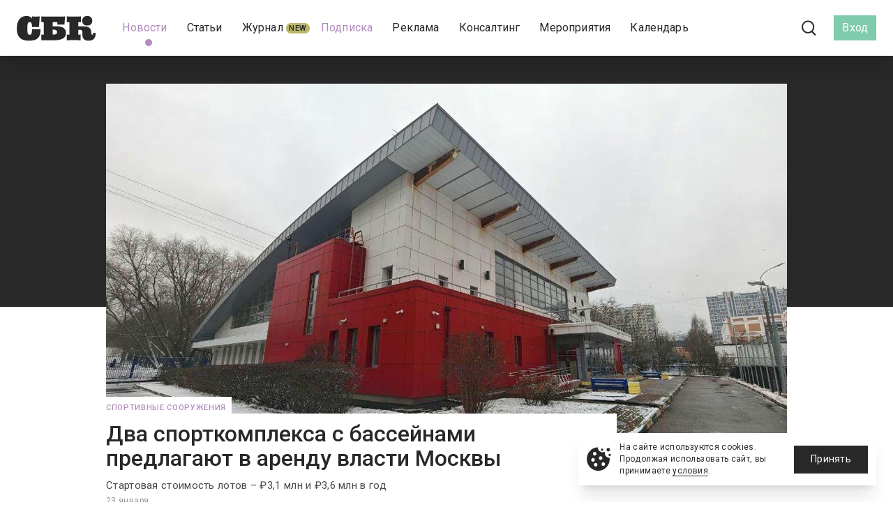

--- FILE ---
content_type: text/html; charset=UTF-8
request_url: https://www.s-bc.ru/news?region=2722
body_size: 22658
content:
<!DOCTYPE html>
<html lang="ru">

<head>
    <meta charset="utf-8">
    <meta name="viewport" content="width=device-width, initial-scale=1">
    <meta name="csrf-token" content="pv3IUvw2FxG0ASbeN7ptsQkxAgQn3wvgcR6r5dOo">
    <meta name="env" content="production">

    <meta name="description" content="СБК">

    <title>Новости | СБК</title>

            <meta property="og:type" content="article" />
            <meta property="og:locale" content="ru_RU" />
            <meta property="og:site_name" content="СБК" />
            <meta property="og:image:type" content="image/png" />
            <meta property="og:image" content="https://s-bc.ru/logo.png" />
    
    
<link rel="icon" href="https://www.s-bc.ru/favicon.svg" />

<meta name="msapplication-TileColor" content="#ffffff">
<meta name="theme-color" content="#ffffff">

    <!-- Fonts -->
    <link rel="preconnect" href="https://fonts.gstatic.com">
    <link rel="stylesheet" href="https://fonts.googleapis.com/css2?family=Roboto:wght@400;500;700&display=swap">

    <!-- Styles -->
    <link href="https://www.s-bc.ru/css/app.css" rel="stylesheet">
    <link href="https://www.s-bc.ru/fontawesome/css/all.min.css" rel="stylesheet" />
    <link href="https://www.s-bc.ru/css/mistakes.css" rel="stylesheet" />
    <link href="https://www.s-bc.ru/css/custom.css?v=12" rel="stylesheet" />
    <link href="https://www.s-bc.ru/css/progress.css" rel="stylesheet">
    <link href="https://www.s-bc.ru/css/style.css" rel="stylesheet">

    <link href="https://cdnjs.cloudflare.com/ajax/libs/Swiper/8.4.7/swiper-bundle.css" rel="stylesheet" />

    <link rel="stylesheet" href="https://cdnjs.cloudflare.com/ajax/libs/flatpickr/4.6.13/flatpickr.min.css">

    <style >[wire\:loading], [wire\:loading\.delay], [wire\:loading\.inline-block], [wire\:loading\.inline], [wire\:loading\.block], [wire\:loading\.flex], [wire\:loading\.table], [wire\:loading\.grid], [wire\:loading\.inline-flex] {display: none;}[wire\:loading\.delay\.shortest], [wire\:loading\.delay\.shorter], [wire\:loading\.delay\.short], [wire\:loading\.delay\.long], [wire\:loading\.delay\.longer], [wire\:loading\.delay\.longest] {display:none;}[wire\:offline] {display: none;}[wire\:dirty]:not(textarea):not(input):not(select) {display: none;}input:-webkit-autofill, select:-webkit-autofill, textarea:-webkit-autofill {animation-duration: 50000s;animation-name: livewireautofill;}@keyframes livewireautofill { from {} }</style>

        
            <!-- Yandex.Metrika counter -->
        <script
            type="text/javascript"> (function (d, w, c) { (w[c] = w[c] || []).push(function () { try { w.yaCounter27257789 = new Ya.Metrika({ id: 27257789, webvisor: true, clickmap: true, trackLinks: true, accurateTrackBounce: true }); } catch (e) { } }); var n = d.getElementsByTagName("script")[0], s = d.createElement("script"), f = function () { n.parentNode.insertBefore(s, n); }; s.type = "text/javascript"; s.async = true; s.src = (d.location.protocol == "https:" ? "https:" : "http:") + "//mc.yandex.ru/metrika/watch.js"; if (w.opera == "[object Opera]") { d.addEventListener("DOMContentLoaded", f, false); } else { f(); } })(document, window, "yandex_metrika_callbacks");</script>
        <noscript>
            <div><img src="//mc.yandex.ru/watch/27257789" style="position:absolute; left:-9999px;" alt="" /></div>
        </noscript>
    
</head>

<body class="site font-sans-serif antialiased ">
    <div class="min-h-screen relative">

        <nav wire:id="Oy6mgQsN0Zy2KxMLj2P2" wire:initial-data="{&quot;fingerprint&quot;:{&quot;id&quot;:&quot;Oy6mgQsN0Zy2KxMLj2P2&quot;,&quot;name&quot;:&quot;blocks.navigation&quot;,&quot;locale&quot;:&quot;ru&quot;,&quot;path&quot;:&quot;news&quot;,&quot;method&quot;:&quot;GET&quot;,&quot;v&quot;:&quot;acj&quot;},&quot;effects&quot;:{&quot;listeners&quot;:[&quot;refresh-navigation-dropdown&quot;]},&quot;serverMemo&quot;:{&quot;children&quot;:[],&quot;errors&quot;:[],&quot;htmlHash&quot;:&quot;25f4fec8&quot;,&quot;data&quot;:{&quot;menu&quot;:{&quot;news&quot;:{&quot;id&quot;:1,&quot;route&quot;:&quot;news&quot;,&quot;title&quot;:&quot;\u041d\u043e\u0432\u043e\u0441\u0442\u0438&quot;,&quot;alias&quot;:&quot;news&quot;,&quot;parameters&quot;:{&quot;slug&quot;:&quot;news&quot;},&quot;badge_text&quot;:null,&quot;badge_color&quot;:null,&quot;link&quot;:null,&quot;class&quot;:null,&quot;hidden&quot;:false,&quot;submenu&quot;:&quot;&quot;,&quot;parentId&quot;:null,&quot;active&quot;:true,&quot;positions&quot;:[],&quot;href&quot;:&quot;\/news&quot;,&quot;badge&quot;:{&quot;name&quot;:&quot;&quot;,&quot;color&quot;:&quot;&quot;}},&quot;articles&quot;:{&quot;id&quot;:2,&quot;route&quot;:&quot;articles&quot;,&quot;title&quot;:&quot;\u0421\u0442\u0430\u0442\u044c\u0438&quot;,&quot;alias&quot;:&quot;articles&quot;,&quot;parameters&quot;:{&quot;slug&quot;:&quot;articles&quot;},&quot;badge_text&quot;:null,&quot;badge_color&quot;:null,&quot;link&quot;:null,&quot;class&quot;:null,&quot;hidden&quot;:false,&quot;submenu&quot;:&quot;&quot;,&quot;parentId&quot;:null,&quot;active&quot;:false,&quot;positions&quot;:[],&quot;href&quot;:&quot;\/articles&quot;,&quot;badge&quot;:{&quot;name&quot;:&quot;&quot;,&quot;color&quot;:&quot;&quot;}},&quot;issues\/61&quot;:{&quot;id&quot;:3,&quot;route&quot;:&quot;issues\/61&quot;,&quot;title&quot;:&quot;\u0416\u0443\u0440\u043d\u0430\u043b&quot;,&quot;alias&quot;:&quot;issues\/61&quot;,&quot;parameters&quot;:{&quot;slug&quot;:&quot;issues\/61&quot;},&quot;badge_text&quot;:&quot;New&quot;,&quot;badge_color&quot;:&quot;#BDB76B&quot;,&quot;link&quot;:null,&quot;class&quot;:null,&quot;hidden&quot;:false,&quot;submenu&quot;:&quot;&quot;,&quot;parentId&quot;:null,&quot;active&quot;:false,&quot;positions&quot;:[],&quot;href&quot;:&quot;\/issues\/61&quot;,&quot;badge&quot;:{&quot;name&quot;:&quot;New&quot;,&quot;color&quot;:&quot;#BDB76B&quot;}},&quot;subscription&quot;:{&quot;id&quot;:7,&quot;route&quot;:&quot;subscription&quot;,&quot;title&quot;:&quot;\u041f\u043e\u0434\u043f\u0438\u0441\u043a\u0430&quot;,&quot;alias&quot;:&quot;subscription&quot;,&quot;parameters&quot;:{&quot;slug&quot;:&quot;subscription&quot;},&quot;badge_text&quot;:null,&quot;badge_color&quot;:null,&quot;link&quot;:null,&quot;class&quot;:&quot;text-sbc-violet-700&quot;,&quot;hidden&quot;:false,&quot;submenu&quot;:&quot;&quot;,&quot;parentId&quot;:null,&quot;active&quot;:false,&quot;positions&quot;:[],&quot;href&quot;:&quot;\/subscription&quot;,&quot;badge&quot;:{&quot;name&quot;:&quot;&quot;,&quot;color&quot;:&quot;&quot;}},&quot;ads&quot;:{&quot;id&quot;:12,&quot;route&quot;:&quot;ads&quot;,&quot;title&quot;:&quot;\u0420\u0435\u043a\u043b\u0430\u043c\u0430&quot;,&quot;alias&quot;:&quot;ads&quot;,&quot;parameters&quot;:{&quot;slug&quot;:&quot;ads&quot;},&quot;badge_text&quot;:null,&quot;badge_color&quot;:null,&quot;link&quot;:null,&quot;class&quot;:null,&quot;hidden&quot;:false,&quot;submenu&quot;:&quot;&quot;,&quot;parentId&quot;:null,&quot;active&quot;:false,&quot;positions&quot;:[],&quot;href&quot;:&quot;\/ads&quot;,&quot;badge&quot;:{&quot;name&quot;:&quot;&quot;,&quot;color&quot;:&quot;&quot;}},&quot;consulting&quot;:{&quot;id&quot;:17,&quot;route&quot;:&quot;consulting&quot;,&quot;title&quot;:&quot;\u041a\u043e\u043d\u0441\u0430\u043b\u0442\u0438\u043d\u0433&quot;,&quot;alias&quot;:&quot;consulting&quot;,&quot;parameters&quot;:{&quot;slug&quot;:&quot;consulting&quot;},&quot;badge_text&quot;:null,&quot;badge_color&quot;:null,&quot;link&quot;:null,&quot;class&quot;:null,&quot;hidden&quot;:false,&quot;submenu&quot;:&quot;&quot;,&quot;parentId&quot;:null,&quot;active&quot;:false,&quot;positions&quot;:[],&quot;href&quot;:&quot;\/consulting&quot;,&quot;badge&quot;:{&quot;name&quot;:&quot;&quot;,&quot;color&quot;:&quot;&quot;}},&quot;event-management&quot;:{&quot;id&quot;:18,&quot;route&quot;:&quot;event-management&quot;,&quot;title&quot;:&quot;\u041c\u0435\u0440\u043e\u043f\u0440\u0438\u044f\u0442\u0438\u044f&quot;,&quot;alias&quot;:&quot;event-management&quot;,&quot;parameters&quot;:{&quot;slug&quot;:&quot;event-management&quot;},&quot;badge_text&quot;:null,&quot;badge_color&quot;:null,&quot;link&quot;:null,&quot;class&quot;:null,&quot;hidden&quot;:false,&quot;submenu&quot;:&quot;&quot;,&quot;parentId&quot;:null,&quot;active&quot;:false,&quot;positions&quot;:[],&quot;href&quot;:&quot;\/event-management&quot;,&quot;badge&quot;:{&quot;name&quot;:&quot;&quot;,&quot;color&quot;:&quot;&quot;}},&quot;events&quot;:{&quot;id&quot;:4,&quot;route&quot;:&quot;events&quot;,&quot;title&quot;:&quot;\u041a\u0430\u043b\u0435\u043d\u0434\u0430\u0440\u044c&quot;,&quot;alias&quot;:&quot;events&quot;,&quot;parameters&quot;:{&quot;slug&quot;:&quot;events&quot;},&quot;badge_text&quot;:null,&quot;badge_color&quot;:null,&quot;link&quot;:null,&quot;class&quot;:null,&quot;hidden&quot;:false,&quot;submenu&quot;:&quot;&quot;,&quot;parentId&quot;:null,&quot;active&quot;:false,&quot;positions&quot;:[],&quot;href&quot;:&quot;\/events&quot;,&quot;badge&quot;:{&quot;name&quot;:&quot;&quot;,&quot;color&quot;:&quot;&quot;}}},&quot;userMenu&quot;:[],&quot;headerLine&quot;:{&quot;url&quot;:&quot;&quot;,&quot;name&quot;:&quot;&quot;,&quot;background&quot;:&quot;linear-gradient(270deg,#f26766,#b28abf)&quot;},&quot;socialLinks&quot;:{&quot;vk&quot;:{&quot;text&quot;:&quot;\u0412\u041a\u043e\u043d\u0442\u0430\u043a\u0442\u0435&quot;,&quot;href&quot;:&quot;https:\/\/vk.com\/club31800995&quot;,&quot;html&quot;:&quot;&lt;i class=\&quot;fa-brands fa-vk\&quot;&gt;&lt;\/i&gt;&quot;,&quot;asset&quot;:&quot;\/icons\/logo-vk-white.svg&quot;,&quot;bgClass&quot;:&quot;bg-vk&quot;,&quot;icon&quot;:&quot;&quot;},&quot;telegram&quot;:{&quot;text&quot;:&quot;Telegram&quot;,&quot;href&quot;:&quot;https:\/\/t.me\/sbcru&quot;,&quot;html&quot;:&quot;&lt;i class=\&quot;fa-brands fa-telegram\&quot;&gt;&lt;\/i&gt;&quot;,&quot;asset&quot;:&quot;\/icons\/logo-telegram-white.svg&quot;,&quot;bgClass&quot;:&quot;bg-telegram&quot;,&quot;icon&quot;:&quot;&quot;}}},&quot;dataMeta&quot;:[],&quot;checksum&quot;:&quot;4dffb62765bf457f9a72c9484266ff3417a443e962ecef6b5c3596f10c7421b8&quot;}}"
    x-data="{ open: false }"
    class="bg-white fixed w-full z-20 top-0 shadow-xl top-menu">

    
    <!-- Primary Navigation Menu -->
        <div class="flex items-center px-6 sm:h-20 h-12 top-menu-block">

            <!-- Logo -->
            <div class="flex-shrink-0 flex items-center">
                <a
    class="outline-none focus:outline-none logo"
    href="https://www.s-bc.ru"
    title="СБК">
    <img src="https://www.s-bc.ru/logo.svg" alt="СБК" class="inline-block" />
</a>
            </div>

            <div class="flex flex-grow pl-3 lg:justify-start justify-end">

                <div class="flex-grow hidden lg:flex items-center justify-center top-menu-links">
                                                                    <div class="px-2 " >
                            <a
                                class="
                                    py-2 whitespace-no-wrap inline-flex items-center text-news relative
                                     text-sbc-violet-700                                     hover:text-sbc-violet-500"
                                href="/news" style="position:relative;">
                                    <span class="">Новости</span>
                                                                            &nbsp;
                                        <span class="whitespace-nowrap rounded-full text-add bg-sbc-beige-500 text-sbc-black px-1 py-0" style="background-color: "></span>
                                                                                                        <span
                                        class=" absolute -bottom-2 flex justify-center w-full">
                                        <span class="bg-sbc-violet-700 rounded-full w-2.5 h-2.5"></span>
                                    </span>
                                                            </a>
                                                        </div>
                                                                                            <div class="px-2 " >
                            <a
                                class="
                                    py-2 whitespace-no-wrap inline-flex items-center text-news relative
                                     text-sbc-black                                     hover:text-sbc-violet-500"
                                href="/articles" style="position:relative;">
                                    <span class="">Статьи</span>
                                                                            &nbsp;
                                        <span class="whitespace-nowrap rounded-full text-add bg-sbc-beige-500 text-sbc-black px-1 py-0" style="background-color: "></span>
                                                                                                </a>
                                                        </div>
                                                                                            <div class="px-2 " >
                            <a
                                class="
                                    py-2 whitespace-no-wrap inline-flex items-center text-news relative
                                     text-sbc-black                                     hover:text-sbc-violet-500"
                                href="/issues/61" style="position:relative;">
                                    <span class="">Журнал</span>
                                                                            &nbsp;
                                        <span class="whitespace-nowrap rounded-full text-add bg-sbc-beige-500 text-sbc-black px-1 py-0" style="background-color: #BDB76B">New</span>
                                                                                                </a>
                                                        </div>
                                                                                            <div class="px-2 " >
                            <a
                                class="
                                    py-2 whitespace-no-wrap inline-flex items-center text-news relative
                                     text-sbc-black                                     hover:text-sbc-violet-500"
                                href="/subscription" style="position:relative;">
                                    <span class=" text-sbc-violet-700 ">Подписка</span>
                                                                            &nbsp;
                                        <span class="whitespace-nowrap rounded-full text-add bg-sbc-beige-500 text-sbc-black px-1 py-0" style="background-color: "></span>
                                                                                                </a>
                                                        </div>
                                                                                            <div class="px-2 " >
                            <a
                                class="
                                    py-2 whitespace-no-wrap inline-flex items-center text-news relative
                                     text-sbc-black                                     hover:text-sbc-violet-500"
                                href="/ads" style="position:relative;">
                                    <span class="">Реклама</span>
                                                                            &nbsp;
                                        <span class="whitespace-nowrap rounded-full text-add bg-sbc-beige-500 text-sbc-black px-1 py-0" style="background-color: "></span>
                                                                                                </a>
                                                        </div>
                                                                                            <div class="px-2 " >
                            <a
                                class="
                                    py-2 whitespace-no-wrap inline-flex items-center text-news relative
                                     text-sbc-black                                     hover:text-sbc-violet-500"
                                href="/consulting" style="position:relative;">
                                    <span class="">Консалтинг</span>
                                                                            &nbsp;
                                        <span class="whitespace-nowrap rounded-full text-add bg-sbc-beige-500 text-sbc-black px-1 py-0" style="background-color: "></span>
                                                                                                </a>
                                                        </div>
                                                                                            <div class="px-2 " >
                            <a
                                class="
                                    py-2 whitespace-no-wrap inline-flex items-center text-news relative
                                     text-sbc-black                                     hover:text-sbc-violet-500"
                                href="/event-management" style="position:relative;">
                                    <span class="">Мероприятия</span>
                                                                            &nbsp;
                                        <span class="whitespace-nowrap rounded-full text-add bg-sbc-beige-500 text-sbc-black px-1 py-0" style="background-color: "></span>
                                                                                                </a>
                                                        </div>
                                                                                            <div class="px-2 " >
                            <a
                                class="
                                    py-2 whitespace-no-wrap inline-flex items-center text-news relative
                                     text-sbc-black                                     hover:text-sbc-violet-500"
                                href="/events" style="position:relative;">
                                    <span class="">Календарь</span>
                                                                            &nbsp;
                                        <span class="whitespace-nowrap rounded-full text-add bg-sbc-beige-500 text-sbc-black px-1 py-0" style="background-color: "></span>
                                                                                                </a>
                                                        </div>
                                                            </div>

                <div class="flex items-center pl-3">

                    <div class="hidden lg:flex justify-center items-center xl:pl-6 lg:pl-3 xl:pr-3 pr-0">
                                                    <div  class="mr-4" >
                                <a
                                    title="ВКонтакте"
                                    rel="nofollow"
                                    target="_blank"
                                    href="https://vk.com/club31800995"
                                    class="text-xl flex text-sbc-black hover:text-sbc-gray-500">
                                                                            <img src="https://www.s-bc.ru/icons/logo-vk-white.svg" alt="ВКонтакте" class="icon icon-social" />
                                                                    </a>
                            </div>
                                                    <div >
                                <a
                                    title="Telegram"
                                    rel="nofollow"
                                    target="_blank"
                                    href="https://t.me/sbcru"
                                    class="text-xl flex text-sbc-black hover:text-sbc-gray-500">
                                                                            <img src="https://www.s-bc.ru/icons/logo-telegram-white.svg" alt="Telegram" class="icon icon-social" />
                                                                    </a>
                            </div>
                                            </div>

                    <div class="px-3 hidden lg:block">
                        <a
                            title="Поиск"
                            class="
                                block p-3
                                                                hover:bg-sbc-red-300  rounded-full"
                            href="https://www.s-bc.ru/search">
                            <img
                                src="https://www.s-bc.ru/icons/search.svg"
                                alt="Поиск"
                                class="icon icon-search" />
                        </a>
                    </div>

                    <div class="flex items-center justify-center">

                                                    <a
                                class="
                                    px-3 py-2
                                    flex justify-center items-center
                                    bg-sbc-green-500 hover:bg-sbc-green-700 text-white text-news"
                                href="https://www.s-bc.ru/login">Вход</a>
                        
                        
                    </div>

                    <!-- Sandwich -->
                    <div class="ml-4 flex items-center lg:hidden">
                        <div>
                            <button
                                @click.stop="open = !open"
                                class="
                                    p-2
                                    inline-flex items-center justify-center
                                    outline-none focus:outline-none">
                                <img src="https://www.s-bc.ru/icons/sandwich.svg" alt="">
                            </button>
                        </div>
                    </div>

                </div>

            </div>

            <!-- Responsive Navigation Menu -->
            <div
                :class="{'block': open, 'hidden': ! open}"
                class="hidden shadow-md absolute top-0 right-0 left-0 overflow-y-scroll h-screen">

                <div
                    class="bg-sbc-black text-white "
                    @click.outside="open = false;">
                    <div class="px-10 sm:px-6 py-6 flex justify-between">
                        <div>
                            <a
                                class="outline-none focus:outline-none logo"
                                href="https://www.s-bc.ru"
                                title="СБК">
                                <img src="https://www.s-bc.ru/logo_white.svg" alt="СБК" class="inline-block lg:hidden" />
                            </a>
                        </div>
                        <div class="flex">
                            <a href="https://www.s-bc.ru/search" class="mr-6">
                                <img src="https://www.s-bc.ru/icons/search_white.svg" alt="Поиск" class="icon icon-large" />
                            </a>
                            <a href="#" @click.prevent="open = false">
                                <img src="https://www.s-bc.ru/icons/cross_white.svg" alt="" class="icon icon-large" />
                            </a>
                        </div>
                    </div>

                    <div class="bg-gradient w-full" style="height: 1px;"></div>

                    <ul class="text-left">
                                                                                    <li>
                                    <a
                                        href="/news"
                                        class="text-oversize bg-sbc-black text-white block py-3 px-10">Новости</a>
                                    <div class="bg-gradient w-full" style="height: 1px;"></div>
                                </li>
                                                                                                                <li>
                                    <a
                                        href="/articles"
                                        class="text-oversize bg-sbc-black text-white block py-3 px-10">Статьи</a>
                                    <div class="bg-gradient w-full" style="height: 1px;"></div>
                                </li>
                                                                                                                <li>
                                    <a
                                        href="/issues/61"
                                        class="text-oversize bg-sbc-black text-white block py-3 px-10">Журнал</a>
                                    <div class="bg-gradient w-full" style="height: 1px;"></div>
                                </li>
                                                                                                                                                                    <li>
                                    <a
                                        href="/ads"
                                        class="text-oversize bg-sbc-black text-white block py-3 px-10">Реклама</a>
                                    <div class="bg-gradient w-full" style="height: 1px;"></div>
                                </li>
                                                                                                                <li>
                                    <a
                                        href="/consulting"
                                        class="text-oversize bg-sbc-black text-white block py-3 px-10">Консалтинг</a>
                                    <div class="bg-gradient w-full" style="height: 1px;"></div>
                                </li>
                                                                                                                <li>
                                    <a
                                        href="/event-management"
                                        class="text-oversize bg-sbc-black text-white block py-3 px-10">Мероприятия</a>
                                    <div class="bg-gradient w-full" style="height: 1px;"></div>
                                </li>
                                                                                                                <li>
                                    <a
                                        href="/events"
                                        class="text-oversize bg-sbc-black text-white block py-3 px-10">Календарь</a>
                                    <div class="bg-gradient w-full" style="height: 1px;"></div>
                                </li>
                                                                                <li>
                                <a
                                    href="https://www.s-bc.ru/subscription"
                                    class="block bg-gradient px-10 py-3 text-oversize">Подписка&nbsp;2026</a>
                            </li>
                    </ul>

                    <div class="grid grid-cols-2 gap-2.5 pt-12 pb-10 bg-sbc-black px-10">
                                                    <div class="flex justify-center">
                                <a
                                    class="px-2.5 h-12 w-full text-white flex items-center bg-vk"
                                    rel="nofollow"
                                    target="_blank"
                                    href="https://vk.com/club31800995">
                                    <div>
                                        <img
                                            class="w-8 h-auto"
                                            src="https://www.s-bc.ru/icons/logo-vk-white.svg"
                                            alt="" />
                                    </div>
                                    <div class="w-full text-center spacing-3">ВКонтакте</div>
                                </a>
                            </div>
                                                    <div class="flex justify-center">
                                <a
                                    class="px-2.5 h-12 w-full text-white flex items-center bg-telegram"
                                    rel="nofollow"
                                    target="_blank"
                                    href="https://t.me/sbcru">
                                    <div>
                                        <img
                                            class="w-8 h-auto"
                                            src="https://www.s-bc.ru/icons/logo-telegram-white.svg"
                                            alt="" />
                                    </div>
                                    <div class="w-full text-center spacing-3">Telegram</div>
                                </a>
                            </div>
                                            </div>
                </div>

            </div>

        </div>
</nav>

<!-- Livewire Component wire-end:Oy6mgQsN0Zy2KxMLj2P2 -->
        <!-- Page Content -->
        <main class="min-h-screen">
            <div class="page  sm:pt-20 pt-12 ">
                <div class="page-index">

                    <div class="bg-sbc-black hidden sm:block" style="height: 360px;"></div>
        
        <div class="flex justify-center">
            <div class="max-w-5xl pb-12 sm:px-6 px-3">

                <div class="min-h-screen relative mb-6  sm:-mt-80 ">
                                                                        <div class="mb-6 -mx-3 sm:mx-0">
                                <div wire:id="NtmPxd9zirpeHGi6WxTx" wire:initial-data="{&quot;fingerprint&quot;:{&quot;id&quot;:&quot;NtmPxd9zirpeHGi6WxTx&quot;,&quot;name&quot;:&quot;blocks.article-primary&quot;,&quot;locale&quot;:&quot;ru&quot;,&quot;path&quot;:&quot;news&quot;,&quot;method&quot;:&quot;GET&quot;,&quot;v&quot;:&quot;acj&quot;},&quot;effects&quot;:{&quot;listeners&quot;:[]},&quot;serverMemo&quot;:{&quot;children&quot;:[],&quot;errors&quot;:[],&quot;htmlHash&quot;:&quot;c68e99e0&quot;,&quot;data&quot;:{&quot;item&quot;:[]},&quot;dataMeta&quot;:{&quot;models&quot;:{&quot;item&quot;:{&quot;class&quot;:&quot;App\\Models\\Document&quot;,&quot;id&quot;:13026,&quot;relations&quot;:[&quot;image&quot;,&quot;rubric&quot;],&quot;connection&quot;:&quot;mysql&quot;,&quot;collectionClass&quot;:null}}},&quot;checksum&quot;:&quot;add3fd00dfd7861bb074cc90bcdda62e7a5c6a616b6f897639de980387694281&quot;}}" x-data="{ highlight: false }">
            <a
        @mouseover="highlight = true;"
        @mouseover.away="highlight = false;"
        href="https://www.s-bc.ru/news/pools-msk-rent2026"
                    style="background-image: url('/storage/images/znpiLAyDL6ER1T0MvHPFkRPnAMmbXwueE14G5bWQ.jpg')"
                class="block article-image primary-image"></a>
    <div class="w-full sm:w-5/6 md:w-3/4 -mt-16 relative">
                    <div
                class="
                    absolute left-0 -top-6
                    pt-2 px-3 sm:pr-2 sm:pl-0 bg-white ">
                <div class="mb-2 flex">
                    <div>
                        <div  class="flex items-center">
        <a
            href="https://www.s-bc.ru/rubric/16"
            class="
                whitespace-nowrap text-add hover:text-sbc-violet-500
                                    text-sbc-violet-700
                ">Спортивные сооружения</a>
    </div>
                    </div>
                                    </div>
            </div>
                <div class="w-full flex justify-center bg-white">
            <div class="w-11/12 sm:w-full">
                <div class="bg-white py-3 sm:pl-0 pr-6">
                    <a
                        href="https://www.s-bc.ru/news/pools-msk-rent2026"
                        :class="highlight ? 'text-sbc-gray-500' : 'text-sbc-black hover:text-sbc-gray-500'"
                        class="text-heading-mob sm:text-title font-medium">Два спорткомплекса с бассейнами предлагают в аренду власти Москвы</a>
                </div>
                <div class="bg-white mb-1 sm:pl-0 text-sbc-gray-500 text-news-mob  copyright-content">Стартовая стоимость лотов – ₽3,1 млн и ₽3,6 млн в год</div>
                <div class="text-date text-sbc-gray-300 sm:px-0">23 января</div>
            </div>
        </div>
    </div>
</div>

<!-- Livewire Component wire-end:NtmPxd9zirpeHGi6WxTx -->                            </div>
                                                                                                                                <div x-data="{ highlight: false, showSharing: false, theme: 'white' }" x-cloak>
    <div
        @mouseover="highlight = true;"
        @mouseover.away="highlight = false;"
         >
        <div class="flex ">
        <div class="flex-grow border-t py-6 ">
                            <div class="mb-2 flex">
                                            <div>
                            <div  class="flex items-center">
        <a
            href="https://www.s-bc.ru/rubric/37"
            class="
                whitespace-nowrap text-add hover:text-sbc-violet-500
                                    text-sbc-violet-700
                ">Спортивные мероприятия</a>
    </div>
                        </div>
                                                        </div>
            
            <h4 class=" text-oversize   mb-2 pr-12">
                <a
                                            :class="highlight ? 'text-sbc-gray-500' : 'text-sbc-black hover:text-sbc-gray-500'"
                                        href="https://www.s-bc.ru/news/tyvigre2026-start"
                    title="Стартовал новый сезон конкурса «Ты в игре»">Стартовал новый сезон конкурса «Ты в игре»</a>
            </h4>

            <div
                class="
                    mb-2
                    block md:hidden
                    bg-sbc-gray-100 h-48 sm:w-96 w-full">
                                    <a
                        href="https://www.s-bc.ru/news/tyvigre2026-start"
                        title="Стартовал новый сезон конкурса «Ты в игре»">
                        <img
                            src="/storage/images/fLo6u6lPE3CjdR3N3PS31cQytPVxByyjnAWpBSnI.jpg"
                            alt="Стартовал новый сезон конкурса «Ты в игре»"
                            class="object-cover h-48 sm:w-96 w-full" />
                    </a>
                            </div>


            <div
                                    :class="highlight ? 'text-sbc-black' : 'text-sbc-gray-500'"
                                class="copyright-content spacing-2 mb-2 pr-12 ">Подать заявки можно до 31 марта 2026 года</div>
            <div
                                    :class="highlight ? 'text-sbc-black' : 'text-sbc-gray-300'"
                                class="
                    text-date flex transition
                        ">
                                <span class="text-date">23 января</span>

                <div class="ml-1 relative pt-1/2">
                    <a
                        @click.prevent="showSharing = !showSharing"
                        @click.outside="showSharing = false"
                        href="#">
                        <img src="https://www.s-bc.ru/icons/arrow_link.svg" alt="" />
                    </a>

                    <div
                        :class="showSharing ? 'block' : 'hidden'"
                        class="absolute shadow-md p-2 w-40 flex ml-2">
                        <div wire:id="c5ZrEKOR0tz593bKMzXa" wire:initial-data="{&quot;fingerprint&quot;:{&quot;id&quot;:&quot;c5ZrEKOR0tz593bKMzXa&quot;,&quot;name&quot;:&quot;share-buttons&quot;,&quot;locale&quot;:&quot;ru&quot;,&quot;path&quot;:&quot;news&quot;,&quot;method&quot;:&quot;GET&quot;,&quot;v&quot;:&quot;acj&quot;},&quot;effects&quot;:{&quot;listeners&quot;:[]},&quot;serverMemo&quot;:{&quot;children&quot;:{&quot;add-to-favourites-542262250&quot;:{&quot;id&quot;:&quot;kQyMPNeJJ2srT4WwTQnh&quot;,&quot;tag&quot;:&quot;div&quot;}},&quot;errors&quot;:[],&quot;htmlHash&quot;:&quot;f57c18bd&quot;,&quot;data&quot;:{&quot;size&quot;:&quot;small&quot;,&quot;class&quot;:&quot;text-xl text-sbc-black&quot;,&quot;itemId&quot;:&quot;13025&quot;,&quot;url&quot;:&quot;https:\/\/www.s-bc.ru\/news\/tyvigre2026-start&quot;,&quot;links&quot;:{&quot;vk&quot;:{&quot;href&quot;:&quot;http:\/\/vk.com\/share.php?url=https%3A%2F%2Fwww.s-bc.ru%2Fnews%2Ftyvigre2026-start&quot;,&quot;title&quot;:&quot;\u0412\u041a\u043e\u043d\u0442\u0430\u043a\u0442\u0435&quot;},&quot;telegram&quot;:{&quot;href&quot;:&quot;https:\/\/t.me\/share\/url?url=https%3A%2F%2Fwww.s-bc.ru%2Fnews%2Ftyvigre2026-start&amp;text=%D0%9F%D1%83%D0%B1%D0%BB%D0%B8%D0%BA%D0%B0%D1%86%D0%B8%D1%8F%20%D0%BD%D0%B0%20%D1%81%D0%B0%D0%B9%D1%82%D0%B5%20s-bc.ru%3A&quot;,&quot;title&quot;:&quot;Telegram&quot;}}},&quot;dataMeta&quot;:[],&quot;checksum&quot;:&quot;9f629c195ccb90d7d91b6a8ef80d7177eae3386bf3da1ea6d96f1720270170dc&quot;}}" x-data x-cloak >

                <div class="grid grid-cols-3 gap-4">
                                    <div class="text-center">
                        <a
                            target="_blank"
                            class="text-xl text-sbc-black"
                            href="http://vk.com/share.php?url=https%3A%2F%2Fwww.s-bc.ru%2Fnews%2Ftyvigre2026-start"><i class="fa-brands fa-vk"></i></a>
                    </div>
                                    <div class="text-center">
                        <a
                            target="_blank"
                            class="text-xl text-sbc-black"
                            href="https://t.me/share/url?url=https%3A%2F%2Fwww.s-bc.ru%2Fnews%2Ftyvigre2026-start&amp;text=%D0%9F%D1%83%D0%B1%D0%BB%D0%B8%D0%BA%D0%B0%D1%86%D0%B8%D1%8F%20%D0%BD%D0%B0%20%D1%81%D0%B0%D0%B9%D1%82%D0%B5%20s-bc.ru%3A"><i class="fa-brands fa-telegram"></i></a>
                    </div>
                
                <div>
                    <a
                        data-url="https://www.s-bc.ru/news/tyvigre2026-start"
                        id="js_copy_document_link_13025"
                        class="text-xl text-sbc-black js-copy-document"
                        href="#"><i class="fa-solid fa-link"></i></a>
                </div>

                <div class="flex items-center justify-center">
                    <div wire:id="kQyMPNeJJ2srT4WwTQnh" wire:initial-data="{&quot;fingerprint&quot;:{&quot;id&quot;:&quot;kQyMPNeJJ2srT4WwTQnh&quot;,&quot;name&quot;:&quot;add-to-favourites&quot;,&quot;locale&quot;:&quot;ru&quot;,&quot;path&quot;:&quot;news&quot;,&quot;method&quot;:&quot;GET&quot;,&quot;v&quot;:&quot;acj&quot;},&quot;effects&quot;:{&quot;listeners&quot;:[]},&quot;serverMemo&quot;:{&quot;children&quot;:[],&quot;errors&quot;:[],&quot;htmlHash&quot;:&quot;9656a93f&quot;,&quot;data&quot;:{&quot;isFavourite&quot;:false,&quot;isWhite&quot;:false,&quot;isSmall&quot;:true,&quot;showLabel&quot;:false,&quot;addLabel&quot;:&quot;\u0414\u043e\u0431\u0430\u0432\u0438\u0442\u044c \u0432 \u0438\u0437\u0431\u0440\u0430\u043d\u043d\u043e\u0435&quot;,&quot;removeLabel&quot;:&quot;\u0423\u0434\u0430\u043b\u0438\u0442\u044c \u0438\u0437 \u0438\u0437\u0431\u0440\u0430\u043d\u043d\u043e\u0433\u043e&quot;,&quot;width&quot;:18,&quot;itemId&quot;:&quot;13025&quot;,&quot;modelName&quot;:&quot;document&quot;},&quot;dataMeta&quot;:[],&quot;checksum&quot;:&quot;ec1036fa3f8a9dd1bf86dfdf500760c0f2b10f48ccba0acc3b033b73cadd36f1&quot;}}">
            <a href="#" class="flex items-center justify-center" wire:click.prevent="add">
            <div>
                                    <img
                        src="https://www.s-bc.ru/icons/favourites_black.svg"
                        alt=""
                        style="min-width: 18px; width: 18px;" />
                            </div>
                    </a>
    </div>

<!-- Livewire Component wire-end:kQyMPNeJJ2srT4WwTQnh -->                </div>
            </div>
        
</div>

<!-- Livewire Component wire-end:c5ZrEKOR0tz593bKMzXa -->                    </div>
                </div>

            </div>
        </div>
        <div class="py-6 ml-6 hidden md:block">
            <div
                class="
                    bg-sbc-gray-100
                     h-48 sm:w-96 w-full  ">
                                    <a
                        href="https://www.s-bc.ru/news/tyvigre2026-start"
                        title="Стартовал новый сезон конкурса «Ты в игре»">
                        <img
                            src="/storage/images/fLo6u6lPE3CjdR3N3PS31cQytPVxByyjnAWpBSnI.jpg"
                            alt="Стартовал новый сезон конкурса «Ты в игре»"
                            class="
                                object-cover
                                 h-48 w-96 " />
                    </a>
                            </div>
        </div>
    </div>
    </div>
</div>
                            
                            
                                                                                                                                <div x-data="{ highlight: false, showSharing: false, theme: 'white' }" x-cloak>
    <div
        @mouseover="highlight = true;"
        @mouseover.away="highlight = false;"
         >
        <div class="flex ">
        <div class="flex-grow border-t py-6 ">
                            <div class="mb-2 flex">
                                            <div>
                            <div  class="flex items-center">
        <a
            href="https://www.s-bc.ru/rubric/17"
            class="
                whitespace-nowrap text-add hover:text-sbc-violet-500
                                    text-sbc-violet-700
                ">Соглашения и сделки</a>
    </div>
                        </div>
                                                        </div>
            
            <h4 class=" text-oversize   mb-2 pr-12">
                <a
                                            :class="highlight ? 'text-sbc-gray-500' : 'text-sbc-black hover:text-sbc-gray-500'"
                                        href="https://www.s-bc.ru/news/okko-og26"
                    title="Олимпийские игры 2026 года показывать в России будет только Okko">Олимпийские игры 2026 года показывать в России будет только Okko</a>
            </h4>

            <div
                class="
                    mb-2
                    block md:hidden
                    bg-sbc-gray-100 h-48 sm:w-96 w-full">
                                    <a
                        href="https://www.s-bc.ru/news/okko-og26"
                        title="Олимпийские игры 2026 года показывать в России будет только Okko">
                        <img
                            src="/storage/images/lfTdFzPwRthTMIb25wsnI2HSSoFu9AsaWLq548Dw.jpg"
                            alt="Олимпийские игры 2026 года показывать в России будет только Okko"
                            class="object-cover h-48 sm:w-96 w-full" />
                    </a>
                            </div>


            <div
                                    :class="highlight ? 'text-sbc-black' : 'text-sbc-gray-500'"
                                class="copyright-content spacing-2 mb-2 pr-12 ">Впервые все права на трансляции Олимпиады получил стриминговый сервис</div>
            <div
                                    :class="highlight ? 'text-sbc-black' : 'text-sbc-gray-300'"
                                class="
                    text-date flex transition
                        ">
                                <span class="text-date">22 января</span>

                <div class="ml-1 relative pt-1/2">
                    <a
                        @click.prevent="showSharing = !showSharing"
                        @click.outside="showSharing = false"
                        href="#">
                        <img src="https://www.s-bc.ru/icons/arrow_link.svg" alt="" />
                    </a>

                    <div
                        :class="showSharing ? 'block' : 'hidden'"
                        class="absolute shadow-md p-2 w-40 flex ml-2">
                        <div wire:id="dspByX96lNpCPvZnkFCo" wire:initial-data="{&quot;fingerprint&quot;:{&quot;id&quot;:&quot;dspByX96lNpCPvZnkFCo&quot;,&quot;name&quot;:&quot;share-buttons&quot;,&quot;locale&quot;:&quot;ru&quot;,&quot;path&quot;:&quot;news&quot;,&quot;method&quot;:&quot;GET&quot;,&quot;v&quot;:&quot;acj&quot;},&quot;effects&quot;:{&quot;listeners&quot;:[]},&quot;serverMemo&quot;:{&quot;children&quot;:{&quot;add-to-favourites-87484764&quot;:{&quot;id&quot;:&quot;PWdKIQXBbimuZ4L879SW&quot;,&quot;tag&quot;:&quot;div&quot;}},&quot;errors&quot;:[],&quot;htmlHash&quot;:&quot;f44322ab&quot;,&quot;data&quot;:{&quot;size&quot;:&quot;small&quot;,&quot;class&quot;:&quot;text-xl text-sbc-black&quot;,&quot;itemId&quot;:&quot;13024&quot;,&quot;url&quot;:&quot;https:\/\/www.s-bc.ru\/news\/okko-og26&quot;,&quot;links&quot;:{&quot;vk&quot;:{&quot;href&quot;:&quot;http:\/\/vk.com\/share.php?url=https%3A%2F%2Fwww.s-bc.ru%2Fnews%2Fokko-og26&quot;,&quot;title&quot;:&quot;\u0412\u041a\u043e\u043d\u0442\u0430\u043a\u0442\u0435&quot;},&quot;telegram&quot;:{&quot;href&quot;:&quot;https:\/\/t.me\/share\/url?url=https%3A%2F%2Fwww.s-bc.ru%2Fnews%2Fokko-og26&amp;text=%D0%9F%D1%83%D0%B1%D0%BB%D0%B8%D0%BA%D0%B0%D1%86%D0%B8%D1%8F%20%D0%BD%D0%B0%20%D1%81%D0%B0%D0%B9%D1%82%D0%B5%20s-bc.ru%3A&quot;,&quot;title&quot;:&quot;Telegram&quot;}}},&quot;dataMeta&quot;:[],&quot;checksum&quot;:&quot;b4cc90b74215e733c960e22eac01a35733e1dbeb94a0b16ac30f02dda91ee8a2&quot;}}" x-data x-cloak >

                <div class="grid grid-cols-3 gap-4">
                                    <div class="text-center">
                        <a
                            target="_blank"
                            class="text-xl text-sbc-black"
                            href="http://vk.com/share.php?url=https%3A%2F%2Fwww.s-bc.ru%2Fnews%2Fokko-og26"><i class="fa-brands fa-vk"></i></a>
                    </div>
                                    <div class="text-center">
                        <a
                            target="_blank"
                            class="text-xl text-sbc-black"
                            href="https://t.me/share/url?url=https%3A%2F%2Fwww.s-bc.ru%2Fnews%2Fokko-og26&amp;text=%D0%9F%D1%83%D0%B1%D0%BB%D0%B8%D0%BA%D0%B0%D1%86%D0%B8%D1%8F%20%D0%BD%D0%B0%20%D1%81%D0%B0%D0%B9%D1%82%D0%B5%20s-bc.ru%3A"><i class="fa-brands fa-telegram"></i></a>
                    </div>
                
                <div>
                    <a
                        data-url="https://www.s-bc.ru/news/okko-og26"
                        id="js_copy_document_link_13024"
                        class="text-xl text-sbc-black js-copy-document"
                        href="#"><i class="fa-solid fa-link"></i></a>
                </div>

                <div class="flex items-center justify-center">
                    <div wire:id="PWdKIQXBbimuZ4L879SW" wire:initial-data="{&quot;fingerprint&quot;:{&quot;id&quot;:&quot;PWdKIQXBbimuZ4L879SW&quot;,&quot;name&quot;:&quot;add-to-favourites&quot;,&quot;locale&quot;:&quot;ru&quot;,&quot;path&quot;:&quot;news&quot;,&quot;method&quot;:&quot;GET&quot;,&quot;v&quot;:&quot;acj&quot;},&quot;effects&quot;:{&quot;listeners&quot;:[]},&quot;serverMemo&quot;:{&quot;children&quot;:[],&quot;errors&quot;:[],&quot;htmlHash&quot;:&quot;9656a93f&quot;,&quot;data&quot;:{&quot;isFavourite&quot;:false,&quot;isWhite&quot;:false,&quot;isSmall&quot;:true,&quot;showLabel&quot;:false,&quot;addLabel&quot;:&quot;\u0414\u043e\u0431\u0430\u0432\u0438\u0442\u044c \u0432 \u0438\u0437\u0431\u0440\u0430\u043d\u043d\u043e\u0435&quot;,&quot;removeLabel&quot;:&quot;\u0423\u0434\u0430\u043b\u0438\u0442\u044c \u0438\u0437 \u0438\u0437\u0431\u0440\u0430\u043d\u043d\u043e\u0433\u043e&quot;,&quot;width&quot;:18,&quot;itemId&quot;:&quot;13024&quot;,&quot;modelName&quot;:&quot;document&quot;},&quot;dataMeta&quot;:[],&quot;checksum&quot;:&quot;5a89422079841c27c64e4a8039f24e0b18b93d3f2086011221d50809a4018e2b&quot;}}">
            <a href="#" class="flex items-center justify-center" wire:click.prevent="add">
            <div>
                                    <img
                        src="https://www.s-bc.ru/icons/favourites_black.svg"
                        alt=""
                        style="min-width: 18px; width: 18px;" />
                            </div>
                    </a>
    </div>

<!-- Livewire Component wire-end:PWdKIQXBbimuZ4L879SW -->                </div>
            </div>
        
</div>

<!-- Livewire Component wire-end:dspByX96lNpCPvZnkFCo -->                    </div>
                </div>

            </div>
        </div>
        <div class="py-6 ml-6 hidden md:block">
            <div
                class="
                    bg-sbc-gray-100
                     h-48 sm:w-96 w-full  ">
                                    <a
                        href="https://www.s-bc.ru/news/okko-og26"
                        title="Олимпийские игры 2026 года показывать в России будет только Okko">
                        <img
                            src="/storage/images/lfTdFzPwRthTMIb25wsnI2HSSoFu9AsaWLq548Dw.jpg"
                            alt="Олимпийские игры 2026 года показывать в России будет только Okko"
                            class="
                                object-cover
                                 h-48 w-96 " />
                    </a>
                            </div>
        </div>
    </div>
    </div>
</div>
                            
                            
                                                                                                                                <div x-data="{ highlight: false, showSharing: false, theme: 'white' }" x-cloak>
    <div
        @mouseover="highlight = true;"
        @mouseover.away="highlight = false;"
         >
        <div class="flex ">
        <div class="flex-grow border-t py-6 ">
                            <div class="mb-2 flex">
                                            <div>
                            <div  class="flex items-center">
        <a
            href="https://www.s-bc.ru/rubric/2"
            class="
                whitespace-nowrap text-add hover:text-sbc-violet-500
                                    text-sbc-violet-700
                ">Выставки и конференции</a>
    </div>
                        </div>
                                                        </div>
            
            <h4 class=" text-oversize   mb-2 pr-12">
                <a
                                            :class="highlight ? 'text-sbc-gray-500' : 'text-sbc-black hover:text-sbc-gray-500'"
                                        href="https://www.s-bc.ru/news/tulabest2025/?erid=2W5zFGrdVzQ"
                    title="Александр Шамсутдинов удостоен медали за вклад в развитие Тульской области">Александр Шамсутдинов удостоен медали за вклад в развитие Тульской области</a>
            </h4>

            <div
                class="
                    mb-2
                    block md:hidden
                    bg-sbc-gray-100 h-48 sm:w-96 w-full">
                                    <a
                        href="https://www.s-bc.ru/news/tulabest2025/?erid=2W5zFGrdVzQ"
                        title="Александр Шамсутдинов удостоен медали за вклад в развитие Тульской области">
                        <img
                            src="/storage/images/r2t6YjS7qo3YCqiNJNWaWPRXGMMljkcXBGcv4h6Y.jpg"
                            alt="Александр Шамсутдинов удостоен медали за вклад в развитие Тульской области"
                            class="object-cover h-48 sm:w-96 w-full" />
                    </a>
                            </div>


            <div
                                    :class="highlight ? 'text-sbc-black' : 'text-sbc-gray-500'"
                                class="copyright-content spacing-2 mb-2 pr-12 ">В регионе наградили лучших спортсменов 2025 года</div>
            <div
                                    :class="highlight ? 'text-sbc-black' : 'text-sbc-gray-300'"
                                class="
                    text-date flex transition
                        ">
                                <span class="text-date">21 января</span>

                <div class="ml-1 relative pt-1/2">
                    <a
                        @click.prevent="showSharing = !showSharing"
                        @click.outside="showSharing = false"
                        href="#">
                        <img src="https://www.s-bc.ru/icons/arrow_link.svg" alt="" />
                    </a>

                    <div
                        :class="showSharing ? 'block' : 'hidden'"
                        class="absolute shadow-md p-2 w-40 flex ml-2">
                        <div wire:id="R3TnSqnXtVejaQcRCl58" wire:initial-data="{&quot;fingerprint&quot;:{&quot;id&quot;:&quot;R3TnSqnXtVejaQcRCl58&quot;,&quot;name&quot;:&quot;share-buttons&quot;,&quot;locale&quot;:&quot;ru&quot;,&quot;path&quot;:&quot;news&quot;,&quot;method&quot;:&quot;GET&quot;,&quot;v&quot;:&quot;acj&quot;},&quot;effects&quot;:{&quot;listeners&quot;:[]},&quot;serverMemo&quot;:{&quot;children&quot;:{&quot;add-to-favourites-981315706&quot;:{&quot;id&quot;:&quot;3lo6lUbAlBSofA5QzmLA&quot;,&quot;tag&quot;:&quot;div&quot;}},&quot;errors&quot;:[],&quot;htmlHash&quot;:&quot;5a504240&quot;,&quot;data&quot;:{&quot;size&quot;:&quot;small&quot;,&quot;class&quot;:&quot;text-xl text-sbc-black&quot;,&quot;itemId&quot;:&quot;13022&quot;,&quot;url&quot;:&quot;https:\/\/www.s-bc.ru\/news\/tulabest2025&quot;,&quot;links&quot;:{&quot;vk&quot;:{&quot;href&quot;:&quot;http:\/\/vk.com\/share.php?url=https%3A%2F%2Fwww.s-bc.ru%2Fnews%2Ftulabest2025&quot;,&quot;title&quot;:&quot;\u0412\u041a\u043e\u043d\u0442\u0430\u043a\u0442\u0435&quot;},&quot;telegram&quot;:{&quot;href&quot;:&quot;https:\/\/t.me\/share\/url?url=https%3A%2F%2Fwww.s-bc.ru%2Fnews%2Ftulabest2025&amp;text=%D0%9F%D1%83%D0%B1%D0%BB%D0%B8%D0%BA%D0%B0%D1%86%D0%B8%D1%8F%20%D0%BD%D0%B0%20%D1%81%D0%B0%D0%B9%D1%82%D0%B5%20s-bc.ru%3A&quot;,&quot;title&quot;:&quot;Telegram&quot;}}},&quot;dataMeta&quot;:[],&quot;checksum&quot;:&quot;d837f8d3e48a76ca2b0c6093da3771c100b664fecc30ed97104e72a49730c300&quot;}}" x-data x-cloak >

                <div class="grid grid-cols-3 gap-4">
                                    <div class="text-center">
                        <a
                            target="_blank"
                            class="text-xl text-sbc-black"
                            href="http://vk.com/share.php?url=https%3A%2F%2Fwww.s-bc.ru%2Fnews%2Ftulabest2025"><i class="fa-brands fa-vk"></i></a>
                    </div>
                                    <div class="text-center">
                        <a
                            target="_blank"
                            class="text-xl text-sbc-black"
                            href="https://t.me/share/url?url=https%3A%2F%2Fwww.s-bc.ru%2Fnews%2Ftulabest2025&amp;text=%D0%9F%D1%83%D0%B1%D0%BB%D0%B8%D0%BA%D0%B0%D1%86%D0%B8%D1%8F%20%D0%BD%D0%B0%20%D1%81%D0%B0%D0%B9%D1%82%D0%B5%20s-bc.ru%3A"><i class="fa-brands fa-telegram"></i></a>
                    </div>
                
                <div>
                    <a
                        data-url="https://www.s-bc.ru/news/tulabest2025"
                        id="js_copy_document_link_13022"
                        class="text-xl text-sbc-black js-copy-document"
                        href="#"><i class="fa-solid fa-link"></i></a>
                </div>

                <div class="flex items-center justify-center">
                    <div wire:id="3lo6lUbAlBSofA5QzmLA" wire:initial-data="{&quot;fingerprint&quot;:{&quot;id&quot;:&quot;3lo6lUbAlBSofA5QzmLA&quot;,&quot;name&quot;:&quot;add-to-favourites&quot;,&quot;locale&quot;:&quot;ru&quot;,&quot;path&quot;:&quot;news&quot;,&quot;method&quot;:&quot;GET&quot;,&quot;v&quot;:&quot;acj&quot;},&quot;effects&quot;:{&quot;listeners&quot;:[]},&quot;serverMemo&quot;:{&quot;children&quot;:[],&quot;errors&quot;:[],&quot;htmlHash&quot;:&quot;9656a93f&quot;,&quot;data&quot;:{&quot;isFavourite&quot;:false,&quot;isWhite&quot;:false,&quot;isSmall&quot;:true,&quot;showLabel&quot;:false,&quot;addLabel&quot;:&quot;\u0414\u043e\u0431\u0430\u0432\u0438\u0442\u044c \u0432 \u0438\u0437\u0431\u0440\u0430\u043d\u043d\u043e\u0435&quot;,&quot;removeLabel&quot;:&quot;\u0423\u0434\u0430\u043b\u0438\u0442\u044c \u0438\u0437 \u0438\u0437\u0431\u0440\u0430\u043d\u043d\u043e\u0433\u043e&quot;,&quot;width&quot;:18,&quot;itemId&quot;:&quot;13022&quot;,&quot;modelName&quot;:&quot;document&quot;},&quot;dataMeta&quot;:[],&quot;checksum&quot;:&quot;76c667c5f5ae890d3d2d37805ccfc338593e458f44ba48f5a1648eb5c329cea8&quot;}}">
            <a href="#" class="flex items-center justify-center" wire:click.prevent="add">
            <div>
                                    <img
                        src="https://www.s-bc.ru/icons/favourites_black.svg"
                        alt=""
                        style="min-width: 18px; width: 18px;" />
                            </div>
                    </a>
    </div>

<!-- Livewire Component wire-end:3lo6lUbAlBSofA5QzmLA -->                </div>
            </div>
        
</div>

<!-- Livewire Component wire-end:R3TnSqnXtVejaQcRCl58 -->                    </div>
                </div>

            </div>
        </div>
        <div class="py-6 ml-6 hidden md:block">
            <div
                class="
                    bg-sbc-gray-100
                     h-48 sm:w-96 w-full  ">
                                    <a
                        href="https://www.s-bc.ru/news/tulabest2025/?erid=2W5zFGrdVzQ"
                        title="Александр Шамсутдинов удостоен медали за вклад в развитие Тульской области">
                        <img
                            src="/storage/images/r2t6YjS7qo3YCqiNJNWaWPRXGMMljkcXBGcv4h6Y.jpg"
                            alt="Александр Шамсутдинов удостоен медали за вклад в развитие Тульской области"
                            class="
                                object-cover
                                 h-48 w-96 " />
                    </a>
                            </div>
        </div>
    </div>
    </div>
</div>
                            
                                                            <div class="bg-white flex justify-center">
                                    <div wire:id="Z10Ek2U21fvTzM7JCBUw" wire:initial-data="{&quot;fingerprint&quot;:{&quot;id&quot;:&quot;Z10Ek2U21fvTzM7JCBUw&quot;,&quot;name&quot;:&quot;blocks.ad-banner&quot;,&quot;locale&quot;:&quot;ru&quot;,&quot;path&quot;:&quot;news&quot;,&quot;method&quot;:&quot;GET&quot;,&quot;v&quot;:&quot;acj&quot;},&quot;effects&quot;:{&quot;listeners&quot;:[]},&quot;serverMemo&quot;:{&quot;children&quot;:[],&quot;errors&quot;:[],&quot;htmlHash&quot;:&quot;5bba0f55&quot;,&quot;data&quot;:{&quot;hasBanner&quot;:false,&quot;imageSrc&quot;:&quot;&quot;,&quot;imageUrl&quot;:null,&quot;redirectUrl&quot;:null,&quot;alt&quot;:&quot;&quot;,&quot;title&quot;:&quot;&quot;,&quot;width&quot;:950,&quot;height&quot;:100},&quot;dataMeta&quot;:[],&quot;checksum&quot;:&quot;9479b79b4491a241fdcd5517af3c33be45189d4fa80bcc518a6ac49e3c9e4acf&quot;}}">
    </div>

<!-- Livewire Component wire-end:Z10Ek2U21fvTzM7JCBUw -->                                </div>
                            
                                                                                                                                <div x-data="{ highlight: false, showSharing: false, theme: 'black' }" x-cloak>
    <div
        @mouseover="highlight = true;"
        @mouseover.away="highlight = false;"
                    :class="highlight ? 'bg-sbc-gray-500' : 'bg-sbc-black'"
            class="-ml-12 pl-12 text-white transition duration-300"
         >
        <div class="flex ">
        <div class="flex-grow border-t py-6  border-sbc-black ">
                            <div class="mb-2 flex">
                                            <div>
                            <div  class="flex items-center">
        <a
            href="https://www.s-bc.ru/rubric/17"
            class="
                whitespace-nowrap text-add hover:text-sbc-violet-500
                                    text-sbc-violet-700
                ">Соглашения и сделки</a>
    </div>
                        </div>
                                                        </div>
            
            <h4 class=" text-title  mb-2 pr-12">
                <a
                                        href="https://www.s-bc.ru/news/matchmax-kp"
                    title="«Матч ТВ» и «Кинопоиск» заключили новое партнерство">«Матч ТВ» и «Кинопоиск» заключили новое партнерство</a>
            </h4>

            <div
                class="
                    mb-2
                    block md:hidden
                    bg-sbc-gray-100 h-48 sm:w-96 w-full">
                                    <a
                        href="https://www.s-bc.ru/news/matchmax-kp"
                        title="«Матч ТВ» и «Кинопоиск» заключили новое партнерство">
                        <img
                            src="/storage/images/nS29dSIfpCfYhc6JkoFNGhXJbiWpygpFSN6NaICr.png"
                            alt="«Матч ТВ» и «Кинопоиск» заключили новое партнерство"
                            class="object-cover h-48 sm:w-96 w-full" />
                    </a>
                            </div>


            <div
                                class="copyright-content spacing-2 mb-2 pr-12  text-red-100 ">В онлайн-кинотеатре стала доступна опция подписки на весь платный контент спортивного холдинга</div>
            <div
                                class="
                    text-date flex transition
                                                    text-sbc-gray-300
                        ">
                                <span class="text-date">20 января</span>

                <div class="ml-1 relative pt-1/2">
                    <a
                        @click.prevent="showSharing = !showSharing"
                        @click.outside="showSharing = false"
                        href="#">
                        <img src="https://www.s-bc.ru/icons/arrow_link.svg" alt="" />
                    </a>

                    <div
                        :class="showSharing ? 'block' : 'hidden'"
                        class="absolute shadow-md p-2 w-40 flex ml-2">
                        <div wire:id="wqE7fNUzKVEdoiXa7uA8" wire:initial-data="{&quot;fingerprint&quot;:{&quot;id&quot;:&quot;wqE7fNUzKVEdoiXa7uA8&quot;,&quot;name&quot;:&quot;share-buttons&quot;,&quot;locale&quot;:&quot;ru&quot;,&quot;path&quot;:&quot;news&quot;,&quot;method&quot;:&quot;GET&quot;,&quot;v&quot;:&quot;acj&quot;},&quot;effects&quot;:{&quot;listeners&quot;:[]},&quot;serverMemo&quot;:{&quot;children&quot;:{&quot;add-to-favourites-1530095608&quot;:{&quot;id&quot;:&quot;h22KDvpj6Kd8Emyg8i7p&quot;,&quot;tag&quot;:&quot;div&quot;}},&quot;errors&quot;:[],&quot;htmlHash&quot;:&quot;148b093a&quot;,&quot;data&quot;:{&quot;size&quot;:&quot;small&quot;,&quot;class&quot;:&quot;text-xl text-sbc-black&quot;,&quot;itemId&quot;:&quot;13021&quot;,&quot;url&quot;:&quot;https:\/\/www.s-bc.ru\/news\/matchmax-kp&quot;,&quot;links&quot;:{&quot;vk&quot;:{&quot;href&quot;:&quot;http:\/\/vk.com\/share.php?url=https%3A%2F%2Fwww.s-bc.ru%2Fnews%2Fmatchmax-kp&quot;,&quot;title&quot;:&quot;\u0412\u041a\u043e\u043d\u0442\u0430\u043a\u0442\u0435&quot;},&quot;telegram&quot;:{&quot;href&quot;:&quot;https:\/\/t.me\/share\/url?url=https%3A%2F%2Fwww.s-bc.ru%2Fnews%2Fmatchmax-kp&amp;text=%D0%9F%D1%83%D0%B1%D0%BB%D0%B8%D0%BA%D0%B0%D1%86%D0%B8%D1%8F%20%D0%BD%D0%B0%20%D1%81%D0%B0%D0%B9%D1%82%D0%B5%20s-bc.ru%3A&quot;,&quot;title&quot;:&quot;Telegram&quot;}}},&quot;dataMeta&quot;:[],&quot;checksum&quot;:&quot;d15163b2bcb051dcad6f98bc95df8ba0ad1bf571fa5d0f226bcd1ba71d4d6d6f&quot;}}" x-data x-cloak >

                <div class="grid grid-cols-3 gap-4">
                                    <div class="text-center">
                        <a
                            target="_blank"
                            class="text-xl text-sbc-black"
                            href="http://vk.com/share.php?url=https%3A%2F%2Fwww.s-bc.ru%2Fnews%2Fmatchmax-kp"><i class="fa-brands fa-vk"></i></a>
                    </div>
                                    <div class="text-center">
                        <a
                            target="_blank"
                            class="text-xl text-sbc-black"
                            href="https://t.me/share/url?url=https%3A%2F%2Fwww.s-bc.ru%2Fnews%2Fmatchmax-kp&amp;text=%D0%9F%D1%83%D0%B1%D0%BB%D0%B8%D0%BA%D0%B0%D1%86%D0%B8%D1%8F%20%D0%BD%D0%B0%20%D1%81%D0%B0%D0%B9%D1%82%D0%B5%20s-bc.ru%3A"><i class="fa-brands fa-telegram"></i></a>
                    </div>
                
                <div>
                    <a
                        data-url="https://www.s-bc.ru/news/matchmax-kp"
                        id="js_copy_document_link_13021"
                        class="text-xl text-sbc-black js-copy-document"
                        href="#"><i class="fa-solid fa-link"></i></a>
                </div>

                <div class="flex items-center justify-center">
                    <div wire:id="h22KDvpj6Kd8Emyg8i7p" wire:initial-data="{&quot;fingerprint&quot;:{&quot;id&quot;:&quot;h22KDvpj6Kd8Emyg8i7p&quot;,&quot;name&quot;:&quot;add-to-favourites&quot;,&quot;locale&quot;:&quot;ru&quot;,&quot;path&quot;:&quot;news&quot;,&quot;method&quot;:&quot;GET&quot;,&quot;v&quot;:&quot;acj&quot;},&quot;effects&quot;:{&quot;listeners&quot;:[]},&quot;serverMemo&quot;:{&quot;children&quot;:[],&quot;errors&quot;:[],&quot;htmlHash&quot;:&quot;9656a93f&quot;,&quot;data&quot;:{&quot;isFavourite&quot;:false,&quot;isWhite&quot;:false,&quot;isSmall&quot;:true,&quot;showLabel&quot;:false,&quot;addLabel&quot;:&quot;\u0414\u043e\u0431\u0430\u0432\u0438\u0442\u044c \u0432 \u0438\u0437\u0431\u0440\u0430\u043d\u043d\u043e\u0435&quot;,&quot;removeLabel&quot;:&quot;\u0423\u0434\u0430\u043b\u0438\u0442\u044c \u0438\u0437 \u0438\u0437\u0431\u0440\u0430\u043d\u043d\u043e\u0433\u043e&quot;,&quot;width&quot;:18,&quot;itemId&quot;:&quot;13021&quot;,&quot;modelName&quot;:&quot;document&quot;},&quot;dataMeta&quot;:[],&quot;checksum&quot;:&quot;ceb5ef74c1b39e53f2ca1f5034f0143509b2690f3fbf5129cad6b3e1dc57a50f&quot;}}">
            <a href="#" class="flex items-center justify-center" wire:click.prevent="add">
            <div>
                                    <img
                        src="https://www.s-bc.ru/icons/favourites_black.svg"
                        alt=""
                        style="min-width: 18px; width: 18px;" />
                            </div>
                    </a>
    </div>

<!-- Livewire Component wire-end:h22KDvpj6Kd8Emyg8i7p -->                </div>
            </div>
        
</div>

<!-- Livewire Component wire-end:wqE7fNUzKVEdoiXa7uA8 -->                    </div>
                </div>

            </div>
        </div>
        <div class="py-6 ml-6 hidden md:block">
            <div
                class="
                    bg-sbc-gray-100
                     h-48 sm:w-96 w-full lg:h-72 lg:w-136 lg:-mr-6 xl:-mr-20  ">
                                    <a
                        href="https://www.s-bc.ru/news/matchmax-kp"
                        title="«Матч ТВ» и «Кинопоиск» заключили новое партнерство">
                        <img
                            src="/storage/images/nS29dSIfpCfYhc6JkoFNGhXJbiWpygpFSN6NaICr.png"
                            alt="«Матч ТВ» и «Кинопоиск» заключили новое партнерство"
                            class="
                                object-cover
                                 h-48 w-96 lg:h-72 lg:w-136 " />
                    </a>
                            </div>
        </div>
    </div>
    </div>
</div>
                            
                            
                                                                                                                                <div x-data="{ highlight: false, showSharing: false, theme: 'white' }" x-cloak>
    <div
        @mouseover="highlight = true;"
        @mouseover.away="highlight = false;"
         >
        <div class="flex ">
        <div class="flex-grow border-t py-6 ">
                            <div class="mb-2 flex">
                                            <div>
                            <div  class="flex items-center">
        <a
            href="https://www.s-bc.ru/rubric/16"
            class="
                whitespace-nowrap text-add hover:text-sbc-violet-500
                                    text-sbc-violet-700
                ">Спортивные сооружения</a>
    </div>
                        </div>
                                                        </div>
            
            <h4 class=" text-oversize   mb-2 pr-12">
                <a
                                            :class="highlight ? 'text-sbc-gray-500' : 'text-sbc-black hover:text-sbc-gray-500'"
                                        href="https://www.s-bc.ru/news/vdnh-horses"
                    title="Конноспортивный манеж открылся на ВДНХ">Конноспортивный манеж открылся на ВДНХ</a>
            </h4>

            <div
                class="
                    mb-2
                    block md:hidden
                    bg-sbc-gray-100 h-48 sm:w-96 w-full">
                                    <a
                        href="https://www.s-bc.ru/news/vdnh-horses"
                        title="Конноспортивный манеж открылся на ВДНХ">
                        <img
                            src="/storage/images/KCyU8Djjbj02E9E466KCjIoNYNktJLLgwHGkfURA.jpg"
                            alt="Конноспортивный манеж открылся на ВДНХ"
                            class="object-cover h-48 sm:w-96 w-full" />
                    </a>
                            </div>


            <div
                                    :class="highlight ? 'text-sbc-black' : 'text-sbc-gray-500'"
                                class="copyright-content spacing-2 mb-2 pr-12 ">В Москве продолжается развитие Центра национальных конных традиций</div>
            <div
                                    :class="highlight ? 'text-sbc-black' : 'text-sbc-gray-300'"
                                class="
                    text-date flex transition
                        ">
                                <span class="text-date">14 января</span>

                <div class="ml-1 relative pt-1/2">
                    <a
                        @click.prevent="showSharing = !showSharing"
                        @click.outside="showSharing = false"
                        href="#">
                        <img src="https://www.s-bc.ru/icons/arrow_link.svg" alt="" />
                    </a>

                    <div
                        :class="showSharing ? 'block' : 'hidden'"
                        class="absolute shadow-md p-2 w-40 flex ml-2">
                        <div wire:id="CTEVxxbjFVIamDusQoRp" wire:initial-data="{&quot;fingerprint&quot;:{&quot;id&quot;:&quot;CTEVxxbjFVIamDusQoRp&quot;,&quot;name&quot;:&quot;share-buttons&quot;,&quot;locale&quot;:&quot;ru&quot;,&quot;path&quot;:&quot;news&quot;,&quot;method&quot;:&quot;GET&quot;,&quot;v&quot;:&quot;acj&quot;},&quot;effects&quot;:{&quot;listeners&quot;:[]},&quot;serverMemo&quot;:{&quot;children&quot;:{&quot;add-to-favourites-623032859&quot;:{&quot;id&quot;:&quot;a5Q7iqS2wnMEPmkyyiL8&quot;,&quot;tag&quot;:&quot;div&quot;}},&quot;errors&quot;:[],&quot;htmlHash&quot;:&quot;b959aaae&quot;,&quot;data&quot;:{&quot;size&quot;:&quot;small&quot;,&quot;class&quot;:&quot;text-xl text-sbc-black&quot;,&quot;itemId&quot;:&quot;13019&quot;,&quot;url&quot;:&quot;https:\/\/www.s-bc.ru\/news\/vdnh-horses&quot;,&quot;links&quot;:{&quot;vk&quot;:{&quot;href&quot;:&quot;http:\/\/vk.com\/share.php?url=https%3A%2F%2Fwww.s-bc.ru%2Fnews%2Fvdnh-horses&quot;,&quot;title&quot;:&quot;\u0412\u041a\u043e\u043d\u0442\u0430\u043a\u0442\u0435&quot;},&quot;telegram&quot;:{&quot;href&quot;:&quot;https:\/\/t.me\/share\/url?url=https%3A%2F%2Fwww.s-bc.ru%2Fnews%2Fvdnh-horses&amp;text=%D0%9F%D1%83%D0%B1%D0%BB%D0%B8%D0%BA%D0%B0%D1%86%D0%B8%D1%8F%20%D0%BD%D0%B0%20%D1%81%D0%B0%D0%B9%D1%82%D0%B5%20s-bc.ru%3A&quot;,&quot;title&quot;:&quot;Telegram&quot;}}},&quot;dataMeta&quot;:[],&quot;checksum&quot;:&quot;a65b077b867eb1ba28bef0d2fb47054148960cb737414979b4f60a2b853eefbf&quot;}}" x-data x-cloak >

                <div class="grid grid-cols-3 gap-4">
                                    <div class="text-center">
                        <a
                            target="_blank"
                            class="text-xl text-sbc-black"
                            href="http://vk.com/share.php?url=https%3A%2F%2Fwww.s-bc.ru%2Fnews%2Fvdnh-horses"><i class="fa-brands fa-vk"></i></a>
                    </div>
                                    <div class="text-center">
                        <a
                            target="_blank"
                            class="text-xl text-sbc-black"
                            href="https://t.me/share/url?url=https%3A%2F%2Fwww.s-bc.ru%2Fnews%2Fvdnh-horses&amp;text=%D0%9F%D1%83%D0%B1%D0%BB%D0%B8%D0%BA%D0%B0%D1%86%D0%B8%D1%8F%20%D0%BD%D0%B0%20%D1%81%D0%B0%D0%B9%D1%82%D0%B5%20s-bc.ru%3A"><i class="fa-brands fa-telegram"></i></a>
                    </div>
                
                <div>
                    <a
                        data-url="https://www.s-bc.ru/news/vdnh-horses"
                        id="js_copy_document_link_13019"
                        class="text-xl text-sbc-black js-copy-document"
                        href="#"><i class="fa-solid fa-link"></i></a>
                </div>

                <div class="flex items-center justify-center">
                    <div wire:id="a5Q7iqS2wnMEPmkyyiL8" wire:initial-data="{&quot;fingerprint&quot;:{&quot;id&quot;:&quot;a5Q7iqS2wnMEPmkyyiL8&quot;,&quot;name&quot;:&quot;add-to-favourites&quot;,&quot;locale&quot;:&quot;ru&quot;,&quot;path&quot;:&quot;news&quot;,&quot;method&quot;:&quot;GET&quot;,&quot;v&quot;:&quot;acj&quot;},&quot;effects&quot;:{&quot;listeners&quot;:[]},&quot;serverMemo&quot;:{&quot;children&quot;:[],&quot;errors&quot;:[],&quot;htmlHash&quot;:&quot;9656a93f&quot;,&quot;data&quot;:{&quot;isFavourite&quot;:false,&quot;isWhite&quot;:false,&quot;isSmall&quot;:true,&quot;showLabel&quot;:false,&quot;addLabel&quot;:&quot;\u0414\u043e\u0431\u0430\u0432\u0438\u0442\u044c \u0432 \u0438\u0437\u0431\u0440\u0430\u043d\u043d\u043e\u0435&quot;,&quot;removeLabel&quot;:&quot;\u0423\u0434\u0430\u043b\u0438\u0442\u044c \u0438\u0437 \u0438\u0437\u0431\u0440\u0430\u043d\u043d\u043e\u0433\u043e&quot;,&quot;width&quot;:18,&quot;itemId&quot;:&quot;13019&quot;,&quot;modelName&quot;:&quot;document&quot;},&quot;dataMeta&quot;:[],&quot;checksum&quot;:&quot;681c4311ea18372778a273e36fc2a6f4798ee31ed9e34e9cbf3bd8292663216f&quot;}}">
            <a href="#" class="flex items-center justify-center" wire:click.prevent="add">
            <div>
                                    <img
                        src="https://www.s-bc.ru/icons/favourites_black.svg"
                        alt=""
                        style="min-width: 18px; width: 18px;" />
                            </div>
                    </a>
    </div>

<!-- Livewire Component wire-end:a5Q7iqS2wnMEPmkyyiL8 -->                </div>
            </div>
        
</div>

<!-- Livewire Component wire-end:CTEVxxbjFVIamDusQoRp -->                    </div>
                </div>

            </div>
        </div>
        <div class="py-6 ml-6 hidden md:block">
            <div
                class="
                    bg-sbc-gray-100
                     h-48 sm:w-96 w-full  ">
                                    <a
                        href="https://www.s-bc.ru/news/vdnh-horses"
                        title="Конноспортивный манеж открылся на ВДНХ">
                        <img
                            src="/storage/images/KCyU8Djjbj02E9E466KCjIoNYNktJLLgwHGkfURA.jpg"
                            alt="Конноспортивный манеж открылся на ВДНХ"
                            class="
                                object-cover
                                 h-48 w-96 " />
                    </a>
                            </div>
        </div>
    </div>
    </div>
</div>
                            
                            
                                                                                                                                <div x-data="{ highlight: false, showSharing: false, theme: 'white' }" x-cloak>
    <div
        @mouseover="highlight = true;"
        @mouseover.away="highlight = false;"
         >
        <div class="flex ">
        <div class="flex-grow border-t py-6 ">
                            <div class="mb-2 flex">
                                            <div>
                            <div  class="flex items-center">
        <a
            href="https://www.s-bc.ru/rubric/58"
            class="
                whitespace-nowrap text-add hover:text-sbc-violet-500
                                    text-sbc-violet-700
                ">Реклама и маркетинг</a>
    </div>
                        </div>
                                                        </div>
            
            <h4 class=" text-oversize   mb-2 pr-12">
                <a
                                            :class="highlight ? 'text-sbc-gray-500' : 'text-sbc-black hover:text-sbc-gray-500'"
                                        href="https://www.s-bc.ru/news/fccn-bettery"
                    title="Букмекер Bettery стал спонсором «Черноморца»">Букмекер Bettery стал спонсором «Черноморца»</a>
            </h4>

            <div
                class="
                    mb-2
                    block md:hidden
                    bg-sbc-gray-100 h-48 sm:w-96 w-full">
                                    <a
                        href="https://www.s-bc.ru/news/fccn-bettery"
                        title="Букмекер Bettery стал спонсором «Черноморца»">
                        <img
                            src="/storage/images/u9KrpjdtxsTzJ2oV1gMAutDswVvK1lh3agRRdmmV.jpg"
                            alt="Букмекер Bettery стал спонсором «Черноморца»"
                            class="object-cover h-48 sm:w-96 w-full" />
                    </a>
                            </div>


            <div
                                    :class="highlight ? 'text-sbc-black' : 'text-sbc-gray-500'"
                                class="copyright-content spacing-2 mb-2 pr-12 ">Первый спонсорский актив бренда после возобновления работы</div>
            <div
                                    :class="highlight ? 'text-sbc-black' : 'text-sbc-gray-300'"
                                class="
                    text-date flex transition
                        ">
                                <span class="text-date">13 января</span>

                <div class="ml-1 relative pt-1/2">
                    <a
                        @click.prevent="showSharing = !showSharing"
                        @click.outside="showSharing = false"
                        href="#">
                        <img src="https://www.s-bc.ru/icons/arrow_link.svg" alt="" />
                    </a>

                    <div
                        :class="showSharing ? 'block' : 'hidden'"
                        class="absolute shadow-md p-2 w-40 flex ml-2">
                        <div wire:id="QIyHE6KuuoEp2kxBm0jI" wire:initial-data="{&quot;fingerprint&quot;:{&quot;id&quot;:&quot;QIyHE6KuuoEp2kxBm0jI&quot;,&quot;name&quot;:&quot;share-buttons&quot;,&quot;locale&quot;:&quot;ru&quot;,&quot;path&quot;:&quot;news&quot;,&quot;method&quot;:&quot;GET&quot;,&quot;v&quot;:&quot;acj&quot;},&quot;effects&quot;:{&quot;listeners&quot;:[]},&quot;serverMemo&quot;:{&quot;children&quot;:{&quot;add-to-favourites-1397529847&quot;:{&quot;id&quot;:&quot;MkBCPPuAxR8XsW0Aioa4&quot;,&quot;tag&quot;:&quot;div&quot;}},&quot;errors&quot;:[],&quot;htmlHash&quot;:&quot;8f0a7f45&quot;,&quot;data&quot;:{&quot;size&quot;:&quot;small&quot;,&quot;class&quot;:&quot;text-xl text-sbc-black&quot;,&quot;itemId&quot;:&quot;13018&quot;,&quot;url&quot;:&quot;https:\/\/www.s-bc.ru\/news\/fccn-bettery&quot;,&quot;links&quot;:{&quot;vk&quot;:{&quot;href&quot;:&quot;http:\/\/vk.com\/share.php?url=https%3A%2F%2Fwww.s-bc.ru%2Fnews%2Ffccn-bettery&quot;,&quot;title&quot;:&quot;\u0412\u041a\u043e\u043d\u0442\u0430\u043a\u0442\u0435&quot;},&quot;telegram&quot;:{&quot;href&quot;:&quot;https:\/\/t.me\/share\/url?url=https%3A%2F%2Fwww.s-bc.ru%2Fnews%2Ffccn-bettery&amp;text=%D0%9F%D1%83%D0%B1%D0%BB%D0%B8%D0%BA%D0%B0%D1%86%D0%B8%D1%8F%20%D0%BD%D0%B0%20%D1%81%D0%B0%D0%B9%D1%82%D0%B5%20s-bc.ru%3A&quot;,&quot;title&quot;:&quot;Telegram&quot;}}},&quot;dataMeta&quot;:[],&quot;checksum&quot;:&quot;793649ab958da0d602a9f7305809cba62a3685dc5ec08f3b31e81ff0b8a701fe&quot;}}" x-data x-cloak >

                <div class="grid grid-cols-3 gap-4">
                                    <div class="text-center">
                        <a
                            target="_blank"
                            class="text-xl text-sbc-black"
                            href="http://vk.com/share.php?url=https%3A%2F%2Fwww.s-bc.ru%2Fnews%2Ffccn-bettery"><i class="fa-brands fa-vk"></i></a>
                    </div>
                                    <div class="text-center">
                        <a
                            target="_blank"
                            class="text-xl text-sbc-black"
                            href="https://t.me/share/url?url=https%3A%2F%2Fwww.s-bc.ru%2Fnews%2Ffccn-bettery&amp;text=%D0%9F%D1%83%D0%B1%D0%BB%D0%B8%D0%BA%D0%B0%D1%86%D0%B8%D1%8F%20%D0%BD%D0%B0%20%D1%81%D0%B0%D0%B9%D1%82%D0%B5%20s-bc.ru%3A"><i class="fa-brands fa-telegram"></i></a>
                    </div>
                
                <div>
                    <a
                        data-url="https://www.s-bc.ru/news/fccn-bettery"
                        id="js_copy_document_link_13018"
                        class="text-xl text-sbc-black js-copy-document"
                        href="#"><i class="fa-solid fa-link"></i></a>
                </div>

                <div class="flex items-center justify-center">
                    <div wire:id="MkBCPPuAxR8XsW0Aioa4" wire:initial-data="{&quot;fingerprint&quot;:{&quot;id&quot;:&quot;MkBCPPuAxR8XsW0Aioa4&quot;,&quot;name&quot;:&quot;add-to-favourites&quot;,&quot;locale&quot;:&quot;ru&quot;,&quot;path&quot;:&quot;news&quot;,&quot;method&quot;:&quot;GET&quot;,&quot;v&quot;:&quot;acj&quot;},&quot;effects&quot;:{&quot;listeners&quot;:[]},&quot;serverMemo&quot;:{&quot;children&quot;:[],&quot;errors&quot;:[],&quot;htmlHash&quot;:&quot;9656a93f&quot;,&quot;data&quot;:{&quot;isFavourite&quot;:false,&quot;isWhite&quot;:false,&quot;isSmall&quot;:true,&quot;showLabel&quot;:false,&quot;addLabel&quot;:&quot;\u0414\u043e\u0431\u0430\u0432\u0438\u0442\u044c \u0432 \u0438\u0437\u0431\u0440\u0430\u043d\u043d\u043e\u0435&quot;,&quot;removeLabel&quot;:&quot;\u0423\u0434\u0430\u043b\u0438\u0442\u044c \u0438\u0437 \u0438\u0437\u0431\u0440\u0430\u043d\u043d\u043e\u0433\u043e&quot;,&quot;width&quot;:18,&quot;itemId&quot;:&quot;13018&quot;,&quot;modelName&quot;:&quot;document&quot;},&quot;dataMeta&quot;:[],&quot;checksum&quot;:&quot;35065bfc9aefae210c39a2172b5b722901e4722be8e3885b63b3c6cd997b61ec&quot;}}">
            <a href="#" class="flex items-center justify-center" wire:click.prevent="add">
            <div>
                                    <img
                        src="https://www.s-bc.ru/icons/favourites_black.svg"
                        alt=""
                        style="min-width: 18px; width: 18px;" />
                            </div>
                    </a>
    </div>

<!-- Livewire Component wire-end:MkBCPPuAxR8XsW0Aioa4 -->                </div>
            </div>
        
</div>

<!-- Livewire Component wire-end:QIyHE6KuuoEp2kxBm0jI -->                    </div>
                </div>

            </div>
        </div>
        <div class="py-6 ml-6 hidden md:block">
            <div
                class="
                    bg-sbc-gray-100
                     h-48 sm:w-96 w-full  ">
                                    <a
                        href="https://www.s-bc.ru/news/fccn-bettery"
                        title="Букмекер Bettery стал спонсором «Черноморца»">
                        <img
                            src="/storage/images/u9KrpjdtxsTzJ2oV1gMAutDswVvK1lh3agRRdmmV.jpg"
                            alt="Букмекер Bettery стал спонсором «Черноморца»"
                            class="
                                object-cover
                                 h-48 w-96 " />
                    </a>
                            </div>
        </div>
    </div>
    </div>
</div>
                            
                            
                                                                                                                                <div x-data="{ highlight: false, showSharing: false, theme: 'white' }" x-cloak>
    <div
        @mouseover="highlight = true;"
        @mouseover.away="highlight = false;"
         >
        <div class="flex ">
        <div class="flex-grow border-t py-6 ">
                            <div class="mb-2 flex">
                                            <div>
                            <div  class="flex items-center">
        <a
            href="https://www.s-bc.ru/rubric/37"
            class="
                whitespace-nowrap text-add hover:text-sbc-violet-500
                                    text-sbc-violet-700
                ">Спортивные мероприятия</a>
    </div>
                        </div>
                                                        </div>
            
            <h4 class=" text-oversize   mb-2 pr-12">
                <a
                                            :class="highlight ? 'text-sbc-gray-500' : 'text-sbc-black hover:text-sbc-gray-500'"
                                        href="https://www.s-bc.ru/news/ya-tickets2025"
                    title="Нижний Новгород стал самым спортивным миллионником года на «Яндекс Афише»">Нижний Новгород стал самым спортивным миллионником года на «Яндекс Афише»</a>
            </h4>

            <div
                class="
                    mb-2
                    block md:hidden
                    bg-sbc-gray-100 h-48 sm:w-96 w-full">
                                    <a
                        href="https://www.s-bc.ru/news/ya-tickets2025"
                        title="Нижний Новгород стал самым спортивным миллионником года на «Яндекс Афише»">
                        <img
                            src="/storage/images/YN0DMcFXeODme5EK9iLGR1gQkcMhwVRpyx6Jz4Lx.jpg"
                            alt="Нижний Новгород стал самым спортивным миллионником года на «Яндекс Афише»"
                            class="object-cover h-48 sm:w-96 w-full" />
                    </a>
                            </div>


            <div
                                    :class="highlight ? 'text-sbc-black' : 'text-sbc-gray-500'"
                                class="copyright-content spacing-2 mb-2 pr-12 ">15% продаж билетов в городе пришлись на спорт</div>
            <div
                                    :class="highlight ? 'text-sbc-black' : 'text-sbc-gray-300'"
                                class="
                    text-date flex transition
                        ">
                                <span class="text-date">24 декабря 2025</span>

                <div class="ml-1 relative pt-1/2">
                    <a
                        @click.prevent="showSharing = !showSharing"
                        @click.outside="showSharing = false"
                        href="#">
                        <img src="https://www.s-bc.ru/icons/arrow_link.svg" alt="" />
                    </a>

                    <div
                        :class="showSharing ? 'block' : 'hidden'"
                        class="absolute shadow-md p-2 w-40 flex ml-2">
                        <div wire:id="hW6btFa9gXivxGSk1RBr" wire:initial-data="{&quot;fingerprint&quot;:{&quot;id&quot;:&quot;hW6btFa9gXivxGSk1RBr&quot;,&quot;name&quot;:&quot;share-buttons&quot;,&quot;locale&quot;:&quot;ru&quot;,&quot;path&quot;:&quot;news&quot;,&quot;method&quot;:&quot;GET&quot;,&quot;v&quot;:&quot;acj&quot;},&quot;effects&quot;:{&quot;listeners&quot;:[]},&quot;serverMemo&quot;:{&quot;children&quot;:{&quot;add-to-favourites-1381935064&quot;:{&quot;id&quot;:&quot;3UWBurUk7vYa8gwYCx2q&quot;,&quot;tag&quot;:&quot;div&quot;}},&quot;errors&quot;:[],&quot;htmlHash&quot;:&quot;e56363e4&quot;,&quot;data&quot;:{&quot;size&quot;:&quot;small&quot;,&quot;class&quot;:&quot;text-xl text-sbc-black&quot;,&quot;itemId&quot;:&quot;13012&quot;,&quot;url&quot;:&quot;https:\/\/www.s-bc.ru\/news\/ya-tickets2025&quot;,&quot;links&quot;:{&quot;vk&quot;:{&quot;href&quot;:&quot;http:\/\/vk.com\/share.php?url=https%3A%2F%2Fwww.s-bc.ru%2Fnews%2Fya-tickets2025&quot;,&quot;title&quot;:&quot;\u0412\u041a\u043e\u043d\u0442\u0430\u043a\u0442\u0435&quot;},&quot;telegram&quot;:{&quot;href&quot;:&quot;https:\/\/t.me\/share\/url?url=https%3A%2F%2Fwww.s-bc.ru%2Fnews%2Fya-tickets2025&amp;text=%D0%9F%D1%83%D0%B1%D0%BB%D0%B8%D0%BA%D0%B0%D1%86%D0%B8%D1%8F%20%D0%BD%D0%B0%20%D1%81%D0%B0%D0%B9%D1%82%D0%B5%20s-bc.ru%3A&quot;,&quot;title&quot;:&quot;Telegram&quot;}}},&quot;dataMeta&quot;:[],&quot;checksum&quot;:&quot;054af05f0682bfe1fae277d43ef0f130db8ee9acdb6cff6afe7835658619e9e0&quot;}}" x-data x-cloak >

                <div class="grid grid-cols-3 gap-4">
                                    <div class="text-center">
                        <a
                            target="_blank"
                            class="text-xl text-sbc-black"
                            href="http://vk.com/share.php?url=https%3A%2F%2Fwww.s-bc.ru%2Fnews%2Fya-tickets2025"><i class="fa-brands fa-vk"></i></a>
                    </div>
                                    <div class="text-center">
                        <a
                            target="_blank"
                            class="text-xl text-sbc-black"
                            href="https://t.me/share/url?url=https%3A%2F%2Fwww.s-bc.ru%2Fnews%2Fya-tickets2025&amp;text=%D0%9F%D1%83%D0%B1%D0%BB%D0%B8%D0%BA%D0%B0%D1%86%D0%B8%D1%8F%20%D0%BD%D0%B0%20%D1%81%D0%B0%D0%B9%D1%82%D0%B5%20s-bc.ru%3A"><i class="fa-brands fa-telegram"></i></a>
                    </div>
                
                <div>
                    <a
                        data-url="https://www.s-bc.ru/news/ya-tickets2025"
                        id="js_copy_document_link_13012"
                        class="text-xl text-sbc-black js-copy-document"
                        href="#"><i class="fa-solid fa-link"></i></a>
                </div>

                <div class="flex items-center justify-center">
                    <div wire:id="3UWBurUk7vYa8gwYCx2q" wire:initial-data="{&quot;fingerprint&quot;:{&quot;id&quot;:&quot;3UWBurUk7vYa8gwYCx2q&quot;,&quot;name&quot;:&quot;add-to-favourites&quot;,&quot;locale&quot;:&quot;ru&quot;,&quot;path&quot;:&quot;news&quot;,&quot;method&quot;:&quot;GET&quot;,&quot;v&quot;:&quot;acj&quot;},&quot;effects&quot;:{&quot;listeners&quot;:[]},&quot;serverMemo&quot;:{&quot;children&quot;:[],&quot;errors&quot;:[],&quot;htmlHash&quot;:&quot;9656a93f&quot;,&quot;data&quot;:{&quot;isFavourite&quot;:false,&quot;isWhite&quot;:false,&quot;isSmall&quot;:true,&quot;showLabel&quot;:false,&quot;addLabel&quot;:&quot;\u0414\u043e\u0431\u0430\u0432\u0438\u0442\u044c \u0432 \u0438\u0437\u0431\u0440\u0430\u043d\u043d\u043e\u0435&quot;,&quot;removeLabel&quot;:&quot;\u0423\u0434\u0430\u043b\u0438\u0442\u044c \u0438\u0437 \u0438\u0437\u0431\u0440\u0430\u043d\u043d\u043e\u0433\u043e&quot;,&quot;width&quot;:18,&quot;itemId&quot;:&quot;13012&quot;,&quot;modelName&quot;:&quot;document&quot;},&quot;dataMeta&quot;:[],&quot;checksum&quot;:&quot;7e790c34bbd3ea34b90e8a9714205b431610983bd68f2edd848cadfdd5a9954b&quot;}}">
            <a href="#" class="flex items-center justify-center" wire:click.prevent="add">
            <div>
                                    <img
                        src="https://www.s-bc.ru/icons/favourites_black.svg"
                        alt=""
                        style="min-width: 18px; width: 18px;" />
                            </div>
                    </a>
    </div>

<!-- Livewire Component wire-end:3UWBurUk7vYa8gwYCx2q -->                </div>
            </div>
        
</div>

<!-- Livewire Component wire-end:hW6btFa9gXivxGSk1RBr -->                    </div>
                </div>

            </div>
        </div>
        <div class="py-6 ml-6 hidden md:block">
            <div
                class="
                    bg-sbc-gray-100
                     h-48 sm:w-96 w-full  ">
                                    <a
                        href="https://www.s-bc.ru/news/ya-tickets2025"
                        title="Нижний Новгород стал самым спортивным миллионником года на «Яндекс Афише»">
                        <img
                            src="/storage/images/YN0DMcFXeODme5EK9iLGR1gQkcMhwVRpyx6Jz4Lx.jpg"
                            alt="Нижний Новгород стал самым спортивным миллионником года на «Яндекс Афише»"
                            class="
                                object-cover
                                 h-48 w-96 " />
                    </a>
                            </div>
        </div>
    </div>
    </div>
</div>
                            
                            
                                                            </div>

                <div class="bg-white flex justify-center mb-12">
                    <div wire:id="hj1F9lzatcpzPhPpqAHq" wire:initial-data="{&quot;fingerprint&quot;:{&quot;id&quot;:&quot;hj1F9lzatcpzPhPpqAHq&quot;,&quot;name&quot;:&quot;blocks.rubrics&quot;,&quot;locale&quot;:&quot;ru&quot;,&quot;path&quot;:&quot;news&quot;,&quot;method&quot;:&quot;GET&quot;,&quot;v&quot;:&quot;acj&quot;},&quot;effects&quot;:{&quot;listeners&quot;:[]},&quot;serverMemo&quot;:{&quot;children&quot;:[],&quot;errors&quot;:[],&quot;htmlHash&quot;:&quot;c3e1d9af&quot;,&quot;data&quot;:[],&quot;dataMeta&quot;:[],&quot;checksum&quot;:&quot;10527c30cea240fc0262e4ddd12e59d7dec3b5d27ef5f3a7254aea09a359f2e9&quot;}}" class="flex flex-wrap -mb-3">
            <a
            href="https://www.s-bc.ru/rubric/1"
            class="
                 mr-3  p-2 mb-3
                flex justify-center items-center
                border spacing-2
                hover:text-sbc-violet-500 hover:border-sbc-violet-500
                                    border-sbc-violet-700 text-sbc-violet-700
                ">Назначения и отставки</a>
            <a
            href="https://www.s-bc.ru/rubric/2"
            class="
                 mr-3  p-2 mb-3
                flex justify-center items-center
                border spacing-2
                hover:text-sbc-violet-500 hover:border-sbc-violet-500
                                    border-sbc-violet-700 text-sbc-violet-700
                ">Выставки и конференции</a>
            <a
            href="https://www.s-bc.ru/rubric/7"
            class="
                 mr-3  p-2 mb-3
                flex justify-center items-center
                border spacing-2
                hover:text-sbc-violet-500 hover:border-sbc-violet-500
                                    border-sbc-violet-700 text-sbc-violet-700
                ">Новости партнеров</a>
            <a
            href="https://www.s-bc.ru/rubric/10"
            class="
                 mr-3  p-2 mb-3
                flex justify-center items-center
                border spacing-2
                hover:text-sbc-violet-500 hover:border-sbc-violet-500
                                    border-sbc-violet-700 text-sbc-violet-700
                ">Право</a>
            <a
            href="https://www.s-bc.ru/rubric/16"
            class="
                 mr-3  p-2 mb-3
                flex justify-center items-center
                border spacing-2
                hover:text-sbc-violet-500 hover:border-sbc-violet-500
                                    border-sbc-violet-700 text-sbc-violet-700
                ">Спортивные сооружения</a>
            <a
            href="https://www.s-bc.ru/rubric/17"
            class="
                 mr-3  p-2 mb-3
                flex justify-center items-center
                border spacing-2
                hover:text-sbc-violet-500 hover:border-sbc-violet-500
                                    border-sbc-violet-700 text-sbc-violet-700
                ">Соглашения и сделки</a>
            <a
            href="https://www.s-bc.ru/rubric/37"
            class="
                 mr-3  p-2 mb-3
                flex justify-center items-center
                border spacing-2
                hover:text-sbc-violet-500 hover:border-sbc-violet-500
                                    border-sbc-violet-700 text-sbc-violet-700
                ">Спортивные мероприятия</a>
            <a
            href="https://www.s-bc.ru/rubric/40"
            class="
                 mr-3  p-2 mb-3
                flex justify-center items-center
                border spacing-2
                hover:text-sbc-violet-500 hover:border-sbc-violet-500
                                    border-sbc-violet-700 text-sbc-violet-700
                ">Образование и карьера</a>
            <a
            href="https://www.s-bc.ru/rubric/58"
            class="
                 mr-3  p-2 mb-3
                flex justify-center items-center
                border spacing-2
                hover:text-sbc-violet-500 hover:border-sbc-violet-500
                                    border-sbc-violet-700 text-sbc-violet-700
                ">Реклама и маркетинг</a>
            <a
            href="https://www.s-bc.ru/rubric/59"
            class="
                 mr-3  p-2 mb-3
                flex justify-center items-center
                border spacing-2
                hover:text-sbc-violet-500 hover:border-sbc-violet-500
                                    border-sbc-violet-700 text-sbc-violet-700
                ">Технологии</a>
            <a
            href="https://www.s-bc.ru/rubric/60"
            class="
                 mr-3  p-2 mb-3
                flex justify-center items-center
                border spacing-2
                hover:text-sbc-violet-500 hover:border-sbc-violet-500
                                    border-sbc-violet-700 text-sbc-violet-700
                ">Инвестиции и финансы</a>
            <a
            href="https://www.s-bc.ru/rubric/62"
            class="
                 mr-3  p-2 mb-3
                flex justify-center items-center
                border spacing-2
                hover:text-sbc-violet-500 hover:border-sbc-violet-500
                                    border-sbc-violet-700 text-sbc-violet-700
                ">Управленческие решения</a>
            <a
            href="https://www.s-bc.ru/rubric/63"
            class="
                 mr-3  p-2 mb-3
                flex justify-center items-center
                border spacing-2
                hover:text-sbc-violet-500 hover:border-sbc-violet-500
                                    border-sbc-violet-700 text-sbc-violet-700
                ">ЧМ по футболу 2018</a>
            <a
            href="https://www.s-bc.ru/rubric/64"
            class="
                 p-2 mb-3
                flex justify-center items-center
                border spacing-2
                hover:text-sbc-violet-500 hover:border-sbc-violet-500
                                    border-sbc-violet-700 text-sbc-violet-700
                ">Мерчандайзинг</a>
    </div>

<!-- Livewire Component wire-end:hj1F9lzatcpzPhPpqAHq -->                </div>

                <div class="bg-white flex justify-center">
                    <div wire:id="sO2XxLlK4LvosGj6Lggg" wire:initial-data="{&quot;fingerprint&quot;:{&quot;id&quot;:&quot;sO2XxLlK4LvosGj6Lggg&quot;,&quot;name&quot;:&quot;blocks.ad-banner&quot;,&quot;locale&quot;:&quot;ru&quot;,&quot;path&quot;:&quot;news&quot;,&quot;method&quot;:&quot;GET&quot;,&quot;v&quot;:&quot;acj&quot;},&quot;effects&quot;:{&quot;listeners&quot;:[]},&quot;serverMemo&quot;:{&quot;children&quot;:[],&quot;errors&quot;:[],&quot;htmlHash&quot;:&quot;5bba0f55&quot;,&quot;data&quot;:{&quot;hasBanner&quot;:false,&quot;imageSrc&quot;:&quot;&quot;,&quot;imageUrl&quot;:null,&quot;redirectUrl&quot;:null,&quot;alt&quot;:&quot;&quot;,&quot;title&quot;:&quot;&quot;,&quot;width&quot;:950,&quot;height&quot;:100},&quot;dataMeta&quot;:[],&quot;checksum&quot;:&quot;4744919733f0cdcbbf41c5047728ddbb0194b4f0cf37649992eea7be31b5bd23&quot;}}">
    </div>

<!-- Livewire Component wire-end:sO2XxLlK4LvosGj6Lggg -->                </div>

                <div><nav role="navigation" aria-label="Pagination Navigation" class="flex items-center justify-between pagination">
        <div class="flex justify-between flex-1 sm:hidden">
                            <span class="pagination-box pagination-item relative inline-flex items-center justify-center px-4 py-2 text-heading text-sbc-gray-300 bg-white border border-sbc-gray-100 hover:border-gray-500 cursor-default">
                    <svg class="w-5 h-5" fill="currentColor" viewBox="0 0 20 20">
                        <path fill-rule="evenodd" d="M12.707 5.293a1 1 0 010 1.414L9.414 10l3.293 3.293a1 1 0 01-1.414 1.414l-4-4a1 1 0 010-1.414l4-4a1 1 0 011.414 0z" clip-rule="evenodd" />
                    </svg>
                </span>
            
                            <a
                    href="https://www.s-bc.ru/news?page=2"
                    class="pagination-link pagination-item relative inline-flex items-center justify-center px-4 py-2 ml-3 text-heading text-sbc-gray-500 bg-white border border-sbc-gray-100 hover:text-sbc-black hover:border-gray-500 transition duration-300">
                    <svg class="w-5 h-5" fill="currentColor" viewBox="0 0 20 20">
                        <path fill-rule="evenodd" d="M7.293 14.707a1 1 0 010-1.414L10.586 10 7.293 6.707a1 1 0 011.414-1.414l4 4a1 1 0 010 1.414l-4 4a1 1 0 01-1.414 0z" clip-rule="evenodd" />
                    </svg>
                </a>
                    </div>

        <div class="hidden sm:flex-1 sm:flex sm:items-center sm:justify-between">
            <div>
                <div class="relative z-0 inline-flex">
                    
                                            <span aria-disabled="true" aria-label="&amp;laquo; Previous">
                            <span class="pagination-box pagination-item relative inline-flex items-center justify-center px-2 py-2 text-heading text-sbc-gray-300 bg-white border border-sbc-gray-100 cursor-default" aria-hidden="true">
                                <svg class="w-5 h-5" fill="currentColor" viewBox="0 0 20 20">
                                    <path fill-rule="evenodd" d="M12.707 5.293a1 1 0 010 1.414L9.414 10l3.293 3.293a1 1 0 01-1.414 1.414l-4-4a1 1 0 010-1.414l4-4a1 1 0 011.414 0z" clip-rule="evenodd" />
                                </svg>
                            </span>
                        </span>
                    
                    
                                            
                        
                        
                                                                                                                        <span aria-current="page">
                                        <span class="pagination-box pagination-item pagination-active relative inline-flex items-center justify-center px-4 py-2 -ml-px text-heading text-white bg-sbc-black border border-sbc-black cursor-default">1</span>
                                    </span>
                                                                                                                                <a
                                        href="https://www.s-bc.ru/news?page=2"
                                        class="
                                                                                         pagination-show-tablet                                              pagination-show-desktop                                             pagination-link pagination-item relative inline-flex items-center justify-center px-4 py-2 -ml-px text-heading text-sbc-gray-500 bg-white border border-sbc-gray-100 hover:text-sbc-black focus:z-10 hover:border-gray-500 active:text-sbc-gray-500 transition duration-300" aria-label="Go to page 2">
                                        2
                                    </a>
                                                                                                                                <a
                                        href="https://www.s-bc.ru/news?page=3"
                                        class="
                                                                                         pagination-show-tablet                                              pagination-show-desktop                                             pagination-link pagination-item relative inline-flex items-center justify-center px-4 py-2 -ml-px text-heading text-sbc-gray-500 bg-white border border-sbc-gray-100 hover:text-sbc-black focus:z-10 hover:border-gray-500 active:text-sbc-gray-500 transition duration-300" aria-label="Go to page 3">
                                        3
                                    </a>
                                                                                                                                <a
                                        href="https://www.s-bc.ru/news?page=4"
                                        class="
                                                                                                                                     pagination-show-desktop                                             pagination-link pagination-item relative inline-flex items-center justify-center px-4 py-2 -ml-px text-heading text-sbc-gray-500 bg-white border border-sbc-gray-100 hover:text-sbc-black focus:z-10 hover:border-gray-500 active:text-sbc-gray-500 transition duration-300" aria-label="Go to page 4">
                                        4
                                    </a>
                                                                                                                                <a
                                        href="https://www.s-bc.ru/news?page=5"
                                        class="
                                                                                                                                     pagination-show-desktop                                             pagination-link pagination-item relative inline-flex items-center justify-center px-4 py-2 -ml-px text-heading text-sbc-gray-500 bg-white border border-sbc-gray-100 hover:text-sbc-black focus:z-10 hover:border-gray-500 active:text-sbc-gray-500 transition duration-300" aria-label="Go to page 5">
                                        5
                                    </a>
                                                                                                                                <a
                                        href="https://www.s-bc.ru/news?page=6"
                                        class="
                                                                                                                                                                                pagination-link pagination-item relative inline-flex items-center justify-center px-4 py-2 -ml-px text-heading text-sbc-gray-500 bg-white border border-sbc-gray-100 hover:text-sbc-black focus:z-10 hover:border-gray-500 active:text-sbc-gray-500 transition duration-300" aria-label="Go to page 6">
                                        6
                                    </a>
                                                                                                                                <a
                                        href="https://www.s-bc.ru/news?page=7"
                                        class="
                                                                                                                                                                                pagination-link pagination-item relative inline-flex items-center justify-center px-4 py-2 -ml-px text-heading text-sbc-gray-500 bg-white border border-sbc-gray-100 hover:text-sbc-black focus:z-10 hover:border-gray-500 active:text-sbc-gray-500 transition duration-300" aria-label="Go to page 7">
                                        7
                                    </a>
                                                                                                                                <a
                                        href="https://www.s-bc.ru/news?page=8"
                                        class="
                                                                                                                                                                                pagination-link pagination-item relative inline-flex items-center justify-center px-4 py-2 -ml-px text-heading text-sbc-gray-500 bg-white border border-sbc-gray-100 hover:text-sbc-black focus:z-10 hover:border-gray-500 active:text-sbc-gray-500 transition duration-300" aria-label="Go to page 8">
                                        8
                                    </a>
                                                                                                                                <a
                                        href="https://www.s-bc.ru/news?page=9"
                                        class="
                                                                                                                                                                                pagination-link pagination-item relative inline-flex items-center justify-center px-4 py-2 -ml-px text-heading text-sbc-gray-500 bg-white border border-sbc-gray-100 hover:text-sbc-black focus:z-10 hover:border-gray-500 active:text-sbc-gray-500 transition duration-300" aria-label="Go to page 9">
                                        9
                                    </a>
                                                                                                                                <a
                                        href="https://www.s-bc.ru/news?page=10"
                                        class="
                                                                                                                                                                                pagination-link pagination-item relative inline-flex items-center justify-center px-4 py-2 -ml-px text-heading text-sbc-gray-500 bg-white border border-sbc-gray-100 hover:text-sbc-black focus:z-10 hover:border-gray-500 active:text-sbc-gray-500 transition duration-300" aria-label="Go to page 10">
                                        10
                                    </a>
                                                                                                                                
                                                    <span aria-disabled="true">
                                <span class="pagination-box pagination-item pagination-dots relative inline-flex items-center justify-center px-4 py-2 -ml-px text-heading text-sbc-gray-500 bg-white border border-sbc-gray-100 cursor-default">...</span>
                            </span>
                        
                        
                                                                    
                        
                        
                                                                                                                        <a
                                        href="https://www.s-bc.ru/news?page=1403"
                                        class="
                                                                                                                                                                                pagination-link pagination-item relative inline-flex items-center justify-center px-4 py-2 -ml-px text-heading text-sbc-gray-500 bg-white border border-sbc-gray-100 hover:text-sbc-black focus:z-10 hover:border-gray-500 active:text-sbc-gray-500 transition duration-300" aria-label="Go to page 1403">
                                        1403
                                    </a>
                                                                                                                                <a
                                        href="https://www.s-bc.ru/news?page=1404"
                                        class="
                                                                                                                                                                                pagination-link pagination-item relative inline-flex items-center justify-center px-4 py-2 -ml-px text-heading text-sbc-gray-500 bg-white border border-sbc-gray-100 hover:text-sbc-black focus:z-10 hover:border-gray-500 active:text-sbc-gray-500 transition duration-300" aria-label="Go to page 1404">
                                        1404
                                    </a>
                                                                                                        
                    
                                            <a
                            href="https://www.s-bc.ru/news?page=2"
                            rel="next"
                            class="pagination-link pagination-item relative inline-flex items-center justify-center px-2 py-2 -ml-px text-heading text-sbc-gray-300 bg-white border border-sbc-gray-100 focus:z-10 hover:border-gray-500 hover:text-sbc-black active:text-sbc-gray-300 transition duration-300"
                            aria-label="Next &amp;raquo;">
                            <svg class="w-5 h-5" fill="currentColor" viewBox="0 0 20 20">
                                <path fill-rule="evenodd" d="M7.293 14.707a1 1 0 010-1.414L10.586 10 7.293 6.707a1 1 0 011.414-1.414l4 4a1 1 0 010 1.414l-4 4a1 1 0 01-1.414 0z" clip-rule="evenodd" />
                            </svg>
                        </a>
                                    </div>
            </div>
        </div>
    </nav>
</div>

            </div>
        </div>

        
                    <div class="bg-red-50 flex justify-center">
                <div class="w-11/12 md:w-10/12 py-6">
                    <div wire:id="FwgYFSwI0tBTlt9Ud8ZA" wire:initial-data="{&quot;fingerprint&quot;:{&quot;id&quot;:&quot;FwgYFSwI0tBTlt9Ud8ZA&quot;,&quot;name&quot;:&quot;blocks.event-upcoming&quot;,&quot;locale&quot;:&quot;ru&quot;,&quot;path&quot;:&quot;news&quot;,&quot;method&quot;:&quot;GET&quot;,&quot;v&quot;:&quot;acj&quot;},&quot;effects&quot;:{&quot;listeners&quot;:[]},&quot;serverMemo&quot;:{&quot;children&quot;:[],&quot;errors&quot;:[],&quot;htmlHash&quot;:&quot;da44df2a&quot;,&quot;data&quot;:{&quot;items&quot;:[],&quot;title&quot;:&quot;\u0411\u043b\u0438\u0436\u0430\u0439\u0448\u0438\u0435 \u0441\u043e\u0431\u044b\u0442\u0438\u044f&quot;,&quot;style&quot;:&quot;&quot;},&quot;dataMeta&quot;:{&quot;modelCollections&quot;:{&quot;items&quot;:{&quot;class&quot;:&quot;App\\Models\\Event&quot;,&quot;id&quot;:[1026],&quot;relations&quot;:[&quot;type&quot;],&quot;connection&quot;:&quot;mysql&quot;,&quot;collectionClass&quot;:null}}},&quot;checksum&quot;:&quot;86ddb67be9f3ad080c6d8dca09e0a255a4a0a9cfed1bf028325626767838d8fb&quot;}}">
            <div class="mb-6 text-title">Ближайшие события</div>
        <div class="grid xl:grid-cols-3 md:grid-cols-2 gap-6 mb-6">
                    <a
    href="https://www.s-bc.ru/event/1026"
    class="bg-white p-4 flex flex-col justify-between text-sbc-black hover:text-sbc-gray-500">
    <div class="mb-6">
        <div class="flex items-center mb-2">
            <div class="mr-1 text-title"><div class="flex items-center">
                        <span>19&nbsp;&mdash;&nbsp;</span>
            <span>22</span>
            <span class="text-heading">&nbsp;февраля</span>
            </div>
</div>
            <div>
                <span class="whitespace-nowrap rounded-full text-add bg-sbc-violet-700 text-white px-2 py-0" style="background-color: ">До начала 26 дней</span>
            </div>
        </div>
        <div class="text-add mb-2 text-sbc-violet-700">Конференция</div>
        <div class="mb-2">
            <div class="text-heading-caps">СтратСессия</div>
        </div>
        <div class="spacing-1"><p>Конференция для лидеров рекламного рынка</p></div>
    </div>
    <div class="text-date text-sbc-gray-300">
        <div>Мурманск</div>
        <div>Мурманск</div>
    </div>
</a>
            </div>

    <div class="flex flex-row justify-center items-center py-6">

        <div class="sm:mx-6 flex items-center justify-center mb-0 sm:w-auto">
            <div>

    
    <a
                                href="https://www.s-bc.ru/events/add"
        class="text-sbc-black justify-center items-center py-3 sm:px-6 px-2 border border-sbc-gray-100 hover:border-sbc-black button whitespace-nowrap spacing-2 flex w-full"><span class="mr-2">Добавить своё событие</span><div class="w-6 h-6"><div class="rounded-full w-6 h-6 border-2 border-sbc-black flex justify-center items-center"><i class="fa-solid fa-plus"></i></div></div></a>


</div>
        </div>

        <div class="ml-3 sm:ml-0 sm:mx-6 w-full sm:w-auto">
            <a
                                href="https://www.s-bc.ru/events"
        class="bg-sbc-black hover:bg-sbc-gray-500 text-white  justify-center items-center py-3 sm:px-6 px-2 button whitespace-nowrap spacing-2 flex w-full">Все события</a>
        </div>

    </div>
</div>

<!-- Livewire Component wire-end:FwgYFSwI0tBTlt9Ud8ZA -->                </div>
            </div>
        
        <div class="bg-gradient text-white flex justify-center">
            <div class="w-11/12 md:w-10/12 py-6">
                <div wire:id="RaRMxPmy55CPM2s6Om8V" wire:initial-data="{&quot;fingerprint&quot;:{&quot;id&quot;:&quot;RaRMxPmy55CPM2s6Om8V&quot;,&quot;name&quot;:&quot;blocks.subscribe&quot;,&quot;locale&quot;:&quot;ru&quot;,&quot;path&quot;:&quot;news&quot;,&quot;method&quot;:&quot;GET&quot;,&quot;v&quot;:&quot;acj&quot;},&quot;effects&quot;:{&quot;listeners&quot;:[]},&quot;serverMemo&quot;:{&quot;children&quot;:[],&quot;errors&quot;:[],&quot;htmlHash&quot;:&quot;0c677433&quot;,&quot;data&quot;:{&quot;email&quot;:&quot;&quot;,&quot;success&quot;:false,&quot;viewName&quot;:&quot;livewire.blocks.subscribe&quot;},&quot;dataMeta&quot;:[],&quot;checksum&quot;:&quot;5e83fdfd3a730bd92f623e243936a371153d8623f02dcf17f83883d4c76ac764&quot;}}">
    <div class="md:flex justify-center items-center">
        <div class="px-0 sm:px-6 md:w-1/3 sm:w-auto mb-3 md:mb-0">
            <label
                for="subscribe"
                class="text-news-med">Лучшие статьи, раз в неделю, с доставкой на почту</label>
        </div>
        <div class="px-0 sm:px-6 flex-grow">

            
            
            <form wire:submit.prevent="subscribe" class="subscribe">

                <div class="flex w-full">
                    <div class="flex-grow">
                        <input
                            id="subscribe"
                            placeholder="Ваш email"
                            type="text"
                            class="border-0 text-sbc-black w-full"
                            wire:model="email" />
                    </div>
                    <div>
                        <button
                                    type="submit"
            class="bg-sbc-violet-700 hover:bg-sbc-violet-500 text-white  justify-center items-center py-3 sm:px-6 px-2 button whitespace-nowrap spacing-2 flex w-full">Подписаться</button>
                        </div>
                </div>
            </form>

            <div class="text-date mt-2">Я&nbsp;согласен(-сна) с <a class="border-b border-white  text-white" href="https://www.s-bc.ru/legal-information" target="_blank">правилами конфиденциальности</a></div>
        </div>
    </div>
</div>

<!-- Livewire Component wire-end:RaRMxPmy55CPM2s6Om8V -->            </div>
        </div>

    </div>
            </div>
        </main>

        <footer id="footer"><div class="bg-sbc-black text-white py-6 flex justify-center">

    <div class="w-11/12 xl:w-10/12">

        <div class="sm:flex sm:items-center mb-6">

            <div class="mr-6 sm:mb-0 mb-6 pt-2 sm:pt-0">
                <a
                    class="outline-none focus:outline-none logo"
                    href="https://www.s-bc.ru"
                    title="СБК">
                    <img src="https://www.s-bc.ru/logo_white.svg" alt="СБК" class="inline-block" />
                </a>
            </div>

            <div class="flex flex-wrap">
                                    <a
                        href="/news"
                        class="
                            text-white hover:text-sbc-violet-700
                            text-news
                            leading-8  mr-6 ">Новости</a>
                                    <a
                        href="/companies"
                        class="
                            text-white hover:text-sbc-violet-700
                            text-news
                            leading-8  mr-6 ">Бизнес-клуб</a>
                                    <a
                        href="/about"
                        class="
                            text-white hover:text-sbc-violet-700
                            text-news
                            leading-8  mr-6 ">О холдинге</a>
                                    <a
                        href="/team"
                        class="
                            text-white hover:text-sbc-violet-700
                            text-news
                            leading-8 ">Команда</a>
                            </div>

        </div>

        <div class="flex justify-between flex-col xl:flex-row">
            <div class="xl:order-1 order-2">
                <div class="flex xl:flex-row flex-col mb-6 text-sbc-gray-100">
                                            <div class="mr-6">
                            <span>Телефон редакции</span>:&nbsp;<a class="text-white hover:text-sbc-violet-700" href="tel:+7 (495) 773-78-57">+7 (495) 773-78-57</a>
                        </div>
                                                                <div class="mr-6">Москва, Академика Ильюшина, 4, к.2, оф.93</div>
                                                                <a class="text-white hover:text-sbc-violet-700" href="mailto:info@s-bc.ru">info@s-bc.ru</a>
                                    </div>
                <div class="text-date text-sbc-gray-300">
                    <p>Новости спортивной и&nbsp;деловой индустрии &laquo;Спорт Бизнес Консалтинг&raquo;. Свидетельство СМИ ЭЛ &#8470; ФС77-47450.</p>
                    <p>Главный редактор Елена Савраева. <a class="underline hover:text-sbc-violet-700" href="https://www.s-bc.ru/legal-information">Правовая информация</a>.</p>
                    <p>
                        <a href="http://sportnoise.ru/" class="text-sbc-violet-700 hover:text-sbc-violet-500" target="_blank">Дизайн SportNoise</a>. Разработка v2:Андрей Загоруйко,
                        <br/>v1:Евгений Горяев. &copy; ООО ИД&nbsp;&laquo;ГлобалМедиа&raquo;. +16. Все права защищены. 2011&ndash;2026.
                    </p>
                </div>
            </div>
            <div class="xl:order-2 order-1 mb-2 sm:mb-0">
                <div class="flex items-center justify-between">
                    <div class="mr-12">
                        <a
    href="https://www.s-bc.ru/issues/62"
    class="issue-latest flex items-center" >
    <div class="flex justify-center  mb-2 ">
                    <img
                src="/storage/images/nDRwYLzNeCMTkfCC4BQCE5ExIgu8JfqZov2hNWIM.png"
                alt="№62 Ноябрь"/>
            </div>
            <div class="flex flex-col justify-center ml-3">
            <div class="mb-2"><span class="whitespace-nowrap rounded-full text-add bg-sbc-violet-700 text-white px-1 py-0" style="background-color: ">new</span>
</div>
            <span class="text-add text-sbc-violet-700">№4, Ноябрь 2025</span>
            <span class="text-heading-caps text-sbc-violet-700">№62 Ноябрь</span>
        </div>
    </a>
                    </div>
                    <div>
                        <a
                            class="text-white hover:text-sbc-violet-700"
                            href="#" x-data @click.prevent="window.scrollTo({top: 0, behavior: 'smooth'})">
                            <img src="https://www.s-bc.ru/icons/up_white.svg" alt="" class="icon icon-up" />
                        </a>
                    </div>
                </div>
            </div>
        </div>

    </div>

</div>
</footer>

        <div wire:id="cJLYlztMwKHPquE1onba" wire:initial-data="{&quot;fingerprint&quot;:{&quot;id&quot;:&quot;cJLYlztMwKHPquE1onba&quot;,&quot;name&quot;:&quot;popups.consent&quot;,&quot;locale&quot;:&quot;ru&quot;,&quot;path&quot;:&quot;news&quot;,&quot;method&quot;:&quot;GET&quot;,&quot;v&quot;:&quot;acj&quot;},&quot;effects&quot;:{&quot;listeners&quot;:[]},&quot;serverMemo&quot;:{&quot;children&quot;:[],&quot;errors&quot;:[],&quot;htmlHash&quot;:&quot;e655598b&quot;,&quot;data&quot;:{&quot;showPopup&quot;:true,&quot;openPopup&quot;:true},&quot;dataMeta&quot;:[],&quot;checksum&quot;:&quot;36b1e8538af030c9c4c1c8eef0623a098a82a618af925371a81c50c64f25e3b6&quot;}}">
            <div
    x-data="{ open: window.Livewire.find('cJLYlztMwKHPquE1onba').entangle('openPopup') }"
    x-show="open"
    x-cloak
    class="
        fixed z-20
        w-auto sm:w-2/3 md:w-1/2 lg:w-1/3
        bottom-3 right-3 left-3 sm:left-auto sm:bottom-6 sm:right-6
        flex items-center justify-center sm:max-w-3xl max-w-xl">

    <div class="bg-white text-sbc-black shadow-xl z-30">
        <div class="py-3 px-3">

            <div class="flex items-center justify-center ">
                <div class="hidden sm:flex items-center w-12 sm:w-20">
                    <img src="https://www.s-bc.ru/icons/cookies.svg" alt="" />
                </div>
                <div class="text-date px-3 flex-grow">
                    На сайте используются cookies.
                    Продолжая использовать сайт, вы принимаете
                    <a
                        class="border-b border-sbc-black hover:border-sbc-gray-700"
                        href="https://www.s-bc.ru/legal-information">
                        условия</a>.
                </div>
                <div>
                    <button
                            style="height: 40px"
                                        wire:click=giveConsent
                        type="button"
            class="bg-sbc-black hover:bg-sbc-gray-500 text-white  justify-center items-center py-3 sm:px-6 px-2 button whitespace-nowrap spacing-2 flex w-full">Принять</button>
                    </div>
            </div>

        </div>
    </div>
</div>
    </div>

<!-- Livewire Component wire-end:cJLYlztMwKHPquE1onba -->        <div wire:id="bvCO6Y7wQFFLp7cdJ8hE" wire:initial-data="{&quot;fingerprint&quot;:{&quot;id&quot;:&quot;bvCO6Y7wQFFLp7cdJ8hE&quot;,&quot;name&quot;:&quot;popups.telegram&quot;,&quot;locale&quot;:&quot;ru&quot;,&quot;path&quot;:&quot;news&quot;,&quot;method&quot;:&quot;GET&quot;,&quot;v&quot;:&quot;acj&quot;},&quot;effects&quot;:{&quot;listeners&quot;:[]},&quot;serverMemo&quot;:{&quot;children&quot;:[],&quot;errors&quot;:[],&quot;htmlHash&quot;:&quot;5bba0f55&quot;,&quot;data&quot;:{&quot;showPopup&quot;:true,&quot;openPopup&quot;:true},&quot;dataMeta&quot;:[],&quot;checksum&quot;:&quot;cfc732fafaeaac22d610191513f6e225422ddb66e58e9a0487128c15c4889668&quot;}}">
    </div>

<!-- Livewire Component wire-end:bvCO6Y7wQFFLp7cdJ8hE -->        <div wire:id="wIMz6JPA1SUW7s7tPxCd" wire:initial-data="{&quot;fingerprint&quot;:{&quot;id&quot;:&quot;wIMz6JPA1SUW7s7tPxCd&quot;,&quot;name&quot;:&quot;popups.subscribe&quot;,&quot;locale&quot;:&quot;ru&quot;,&quot;path&quot;:&quot;news&quot;,&quot;method&quot;:&quot;GET&quot;,&quot;v&quot;:&quot;acj&quot;},&quot;effects&quot;:{&quot;listeners&quot;:[]},&quot;serverMemo&quot;:{&quot;children&quot;:{&quot;l1962764122-0&quot;:{&quot;id&quot;:&quot;5N4nscfibdIWLLjAUGfT&quot;,&quot;tag&quot;:&quot;div&quot;}},&quot;errors&quot;:[],&quot;htmlHash&quot;:&quot;d0a4a294&quot;,&quot;data&quot;:{&quot;showPopup&quot;:true,&quot;openPopup&quot;:true},&quot;dataMeta&quot;:[],&quot;checksum&quot;:&quot;af589336d6b52061e585356b72187f7be7e620db954e6e316ffbcb660ea6600a&quot;}}"
    x-data="{ show: false }"
    x-show="show"
    x-init="setTimeout(() => show = true, 60 * 1000)"
    x-cloak>
            <div
    x-data="{ open: window.Livewire.find('wIMz6JPA1SUW7s7tPxCd').entangle('openPopup') }"
    x-show="open"
    x-cloak
    class="
        modal
        fixed z-20
        w-auto md:w-2/3
        bottom-3 right-3 left-3 sm:left-auto sm:bottom-6 sm:right-6
        flex items-center justify-center sm:max-w-3xl max-w-xl">

    <div class="bg-white text-sbc-black shadow-xl z-30 relative">

        <a
            href="#"
            class="block absolute top-3 right-3 z-30"
            @click.prevent="$wire.giveConsent()"><img src="https://www.s-bc.ru/icons/cross_gray.svg" alt="" /></a>

        <div class="p-3 sm:p-6">

            <div class="flex items-center justify-center ">

                <div class="hidden sm:flex items-center px-3">
                    <div>
                        <a
    href="https://www.s-bc.ru/issues/62"
    class="issue-latest flex items-center" >
    <div class="flex justify-center ">
                    <img
                src="/storage/images/nDRwYLzNeCMTkfCC4BQCE5ExIgu8JfqZov2hNWIM.png"
                alt="№62 Ноябрь"/>
            </div>
    </a>
                    </div>
                </div>

                <div class="sm:px-6 px-3 py-3">
                    <div class="text-title mb-6">Дарим журнал за подписку</div>
                    <div class="mb-6">Подпишитесь на еженедельную рассылку только самых важных материалов о бизнесе и спорте и получите в подарок PDF версию журнала «СБК» на почту.</div>
                    <div>
                        <div wire:id="5N4nscfibdIWLLjAUGfT" wire:initial-data="{&quot;fingerprint&quot;:{&quot;id&quot;:&quot;5N4nscfibdIWLLjAUGfT&quot;,&quot;name&quot;:&quot;blocks.subscribe&quot;,&quot;locale&quot;:&quot;ru&quot;,&quot;path&quot;:&quot;news&quot;,&quot;method&quot;:&quot;GET&quot;,&quot;v&quot;:&quot;acj&quot;},&quot;effects&quot;:{&quot;listeners&quot;:[]},&quot;serverMemo&quot;:{&quot;children&quot;:[],&quot;errors&quot;:[],&quot;htmlHash&quot;:&quot;f43ea89e&quot;,&quot;data&quot;:{&quot;email&quot;:&quot;&quot;,&quot;success&quot;:false,&quot;viewName&quot;:&quot;livewire.blocks.subscribe-modal&quot;},&quot;dataMeta&quot;:[],&quot;checksum&quot;:&quot;dc069093adff09f249e7b203c2f639b5e2f965d949c913589392b380b5775ba6&quot;}}">
    
    
    <form wire:submit.prevent="subscribe" class="subscribe">
        <div class="flex w-full">
            <div class="flex-grow">
                <input
                    id="subscribe"
                    placeholder="Ваш email"
                    style="height: 50px;"
                    type="text"
                    class="border-0 text-sbc-black w-full bg-sbc-red-100"
                    wire:model="email" />
            </div>
            <div class="flex-grow">
                <button
                                    type="submit"
            class="bg-sbc-black hover:bg-sbc-gray-500 text-white  justify-center items-center py-3 sm:px-6 px-2 button whitespace-nowrap spacing-2 flex w-full">Подписаться</button>
                </div>
        </div>
    </form>

    <div class="text-date mt-2">Я&nbsp;согласен(-сна) с <a class="border-b border-sbc-black hover:border-sbc-gray-700" href="https://www.s-bc.ru/legal-information" target="_blank">правилами конфиденциальности</a></div>
</div>

<!-- Livewire Component wire-end:5N4nscfibdIWLLjAUGfT -->                    </div>
                </div>

            </div>

        </div>
    </div>
</div>
    </div>

<!-- Livewire Component wire-end:wIMz6JPA1SUW7s7tPxCd -->    </div>

    <script src="https://unpkg.com/@alpinejs/mask@3.x.x/dist/cdn.min.js" defer></script>

    <script src="https://www.s-bc.ru/js/app.js" defer></script>

    <script src="https://cdnjs.cloudflare.com/ajax/libs/flatpickr/4.6.13/flatpickr.min.js"></script>
    <script src="https://cdnjs.cloudflare.com/ajax/libs/flatpickr/4.6.13/l10n/ru.min.js"></script>

    <script src="/js/main.js?id=ee6a47c22d25bcdbe6af7550f8a171ea" defer></script>
    <script src="https://www.s-bc.ru/js/clipboard.js" defer></script>

    <script src="/vendor/livewire/livewire.js?id=de3fca26689cb5a39af4" data-turbo-eval="false" data-turbolinks-eval="false" ></script><script data-turbo-eval="false" data-turbolinks-eval="false" >window.livewire = new Livewire();window.Livewire = window.livewire;window.livewire_app_url = '';window.livewire_token = 'pv3IUvw2FxG0ASbeN7ptsQkxAgQn3wvgcR6r5dOo';window.deferLoadingAlpine = function (callback) {window.addEventListener('livewire:load', function () {callback();});};let started = false;window.addEventListener('alpine:initializing', function () {if (! started) {window.livewire.start();started = true;}});document.addEventListener("DOMContentLoaded", function () {if (! started) {window.livewire.start();started = true;}});</script>

        
    
    
    <script src="https://cdnjs.cloudflare.com/ajax/libs/Swiper/8.4.7/swiper-bundle.min.js"
        integrity="sha512-h5Vv+n+z0eRnlJoUlWMZ4PLQv4JfaCVtgU9TtRjNYuNltS5QCqi4D4eZn4UkzZZuG2p4VBz3YIlsB7A2NVrbww=="
        crossorigin="anonymous" referrerpolicy="no-referrer"></script>
    <script src="https://unpkg.com/sharect@2.0.0/dist/sharect.js"></script>
    <script type="text/javascript" src="https://www.s-bc.ru/js/mistakes.js"></script>
    <script>
        Sharect.appendCustomShareButtons([{
            icon: '<svg xmlns="http://www.w3.org/2000/svg" width="24" height="24" viewBox="0 0 24 24"><path fill="#FFFFFF" class="st0" d="M13.162 18.994c.609 0 .858-.406.851-.915-.031-1.917.714-2.949 2.059-1.604 1.488 1.488 1.796 2.519 3.603 2.519h3.2c.808 0 1.126-.26 1.126-.668 0-.863-1.421-2.386-2.625-3.504-1.686-1.565-1.765-1.602-.313-3.486 1.801-2.339 4.157-5.336 2.073-5.336h-3.981c-.772 0-.828.435-1.103 1.083-.995 2.347-2.886 5.387-3.604 4.922-.751-.485-.407-2.406-.35-5.261.015-.754.011-1.271-1.141-1.539-.629-.145-1.241-.205-1.809-.205-2.273 0-3.841.953-2.95 1.119 1.571.293 1.42 3.692 1.054 5.16-.638 2.556-3.036-2.024-4.035-4.305-.241-.548-.315-.974-1.175-.974h-3.255c-.492 0-.787.16-.787.516 0 .602 2.96 6.72 5.786 9.77 2.756 2.975 5.48 2.708 7.376 2.708z"/></svg>',
            url: 'https://vk.com/share.php?url=PAGE_URL&description=TEXT_SELECTION',
        },
        {
            icon: '<svg width="24px" height="24px" version="1.1" xmlns="http://www.w3.org/2000/svg" xmlns:xlink="http://www.w3.org/1999/xlink" xml:space="preserve" xmlns:serif="http://www.serif.com/" style="fill-rule:evenodd;clip-rule:evenodd;stroke-linejoin:round;stroke-miterlimit:1.41421;"><path fill="#FFFFFF" id="telegram-1" d="M18.384,22.779c0.322,0.228 0.737,0.285 1.107,0.145c0.37,-0.141 0.642,-0.457 0.724,-0.84c0.869,-4.084 2.977,-14.421 3.768,-18.136c0.06,-0.28 -0.04,-0.571 -0.26,-0.758c-0.22,-0.187 -0.525,-0.241 -0.797,-0.14c-4.193,1.552 -17.106,6.397 -22.384,8.35c-0.335,0.124 -0.553,0.446 -0.542,0.799c0.012,0.354 0.25,0.661 0.593,0.764c2.367,0.708 5.474,1.693 5.474,1.693c0,0 1.452,4.385 2.209,6.615c0.095,0.28 0.314,0.5 0.603,0.576c0.288,0.075 0.596,-0.004 0.811,-0.207c1.216,-1.148 3.096,-2.923 3.096,-2.923c0,0 3.572,2.619 5.598,4.062Zm-11.01,-8.677l1.679,5.538l0.373,-3.507c0,0 6.487,-5.851 10.185,-9.186c0.108,-0.098 0.123,-0.262 0.033,-0.377c-0.089,-0.115 -0.253,-0.142 -0.376,-0.064c-4.286,2.737 -11.894,7.596 -11.894,7.596Z"/></svg>',
            url: 'https://t.me/share/url?url=PAGE_URL&text=TEXT_SELECTION',
        }]);

        Sharect.config({
            backgroundColor: '#b28abf',
            twitter: false,
            facebook: false,
        }).init()

    </script>
</body>

</html>

    <script> (function (i, s, o, g, r, a, m) { i['GoogleAnalyticsObject'] = r; i[r] = i[r] || function () { (i[r].q = i[r].q || []).push(arguments) }, i[r].l = 1 * new Date(); a = s.createElement(o), m = s.getElementsByTagName(o)[0]; a.async = 1; a.src = g; m.parentNode.insertBefore(a, m) })(window, document, 'script', 'https://www.google-analytics.com/analytics.js', 'ga'); ga('create', 'UA-30460962-1', 'auto'); ga('send', 'pageview');</script>
    


--- FILE ---
content_type: text/css
request_url: https://www.s-bc.ru/css/style.css
body_size: 9369
content:
[x-cloak]{display:none!important}.bg-gradient{background:linear-gradient(270deg,#f26766,#b28abf)}.bg-table-gradient-gray:hover{background:linear-gradient(270deg,#fff,#e1e1e1,#fff)}.bg-table-gradient-top{background:linear-gradient(270deg,#fff,#fff2cf,#fff)}.bg-table-gradient-new{background:linear-gradient(270deg,#fff,#daf1f5,#fff)}.spacing-1{letter-spacing:.01em!important}.spacing-2{letter-spacing:.02em!important}.spacing-3{letter-spacing:.03em!important}.spacing-6{letter-spacing:.06em!important}.site ::-moz-placeholder{letter-spacing:.02em}.site :-ms-input-placeholder{letter-spacing:.02em}.site ::placeholder{letter-spacing:.02em}.site label{letter-spacing:.02em}.text-heading,.text-heading-caps,.text-heading-mob-2,.text-news,.text-news-med{letter-spacing:.01em}.text-news-mob{letter-spacing:.02em}.text-date,.text-lead,.text-lead-med{letter-spacing:.03em}.text-add{letter-spacing:.06em}.pagination{letter-spacing:.01em}.pagination .pagination-active,.pagination .pagination-box,.pagination .pagination-link{height:50px;margin-right:10px;width:90px}.pagination a.pagination-box:last-child,.pagination a.pagination-link:last-child{margin-right:0}.button{height:50px}.logo img{height:auto;min-width:113px;width:113px}.auth input[type=email],.auth input[type=password],.auth input[type=text],.auth select,.filter input[type=email],.filter input[type=password],.filter input[type=text],.filter select,.search input[type=email],.search input[type=password],.search input[type=text],.search select,.subscribe input[type=email],.subscribe input[type=password],.subscribe input[type=text],.subscribe select,form.add input[type=email],form.add input[type=password],form.add input[type=text],form.add select,form.subscription input[type=email],form.subscription input[type=password],form.subscription input[type=text],form.subscription select{height:50px}.auth .custom-file-input,.filter .custom-file-input,.search .custom-file-input,.subscribe .custom-file-input,form.add .custom-file-input,form.subscription .custom-file-input{display:flex;overflow:hidden;position:relative}@media (min-width:640px){.auth .custom-file-input,.filter .custom-file-input,.search .custom-file-input,.subscribe .custom-file-input,form.add .custom-file-input,form.subscription .custom-file-input{justify-content:flex-end}}.auth .custom-file-input .file-input,.filter .custom-file-input .file-input,.search .custom-file-input .file-input,.subscribe .custom-file-input .file-input,form.add .custom-file-input .file-input,form.subscription .custom-file-input .file-input{height:.1px;opacity:0;position:absolute;width:.1px}.auth .custom-file-input label,.filter .custom-file-input label,.search .custom-file-input label,.subscribe .custom-file-input label,form.add .custom-file-input label,form.subscription .custom-file-input label{cursor:pointer;display:flex;margin-bottom:0;margin-left:0;position:relative}.auth .custom-file-input label.cover,.filter .custom-file-input label.cover,.search .custom-file-input label.cover,.subscribe .custom-file-input label.cover,form.add .custom-file-input label.cover,form.subscription .custom-file-input label.cover{width:auto}.modal .issue-latest img{max-height:none;max-width:185px}.issue-latest img{max-height:100px;max-width:100px}.issue-latest.issue-primary{height:420px}.issue-latest.issue-primary img{height:auto;max-height:252px;max-width:275px;min-height:250px;min-width:190px;width:auto}.issue-latest.issue-primary .issue-seal{background-image:url(/images/new_issue_bg.svg);background-repeat:no-repeat;border-radius:50%;height:215px;width:227px}.issue-latest.issue-primary .issue-seal .issue-seal-text{background-image:url(/images/new_issue_text.svg);background-repeat:no-repeat;height:204px;margin-left:6px;margin-top:5px;width:214px}.sbc-selector{position:relative}.sbc-selector img{height:8px;min-height:8px;min-width:8px}.sbc-selector a,.sbc-selector a>div{height:50px}.sbc-selector ul{margin-top:66px}.issue-card img{max-width:244px}.issue-card.issue-first img{max-width:295px}.page .max-w{max-width:1145px}.icon.icon-social{min-width:18px;width:18px}.icon.icon-search{min-width:22px;width:22px}.icon.icon-up{min-width:85px;width:85px}.icon.icon-large{min-width:32px;width:32px}.icon.icon-calendar{height:29px;width:29px}.bg-sbc-gradient.bg-article-primary{background:linear-gradient(180deg,#282829 210px,#fff 0)}.article-image{background-position:50%;background-repeat:no-repeat;background-size:cover;width:100%}.article-image.primary-image{height:410px}.article-image.secondary-image{height:192px;max-width:none}@media (min-width:768px){.article-image.secondary-image{max-width:335px}}.page-index .article-image.primary-image{height:430px}@media (min-width:1280px){.page-index .article-image.primary-image{height:537px}}.index-list-item{height:auto}@media (min-width:767px){.index-list-item{min-height:90px}}.featured{margin-right:-12.5%}@media (min-width:640px){.featured{margin-right:0}}.featured .featured-image{min-height:160px}.text-detail{font-size:16px;font-weight:400;line-height:25px}.text-detail.text-title{font-size:26px;font-weight:500;letter-spacing:-.01em;line-height:28px}.text-detail.text-title-bold{font-size:32px;font-weight:700;letter-spacing:-.01em;line-height:32px}.text-detail.text-title-1{font-size:23px;font-weight:500;letter-spacing:-.01em;line-height:25px}.text-detail.text-title-2{font-size:16px;font-weight:500;letter-spacing:.02em;line-height:23px}.text-detail.text-base{font-size:16px;font-weight:400;line-height:25px}.text-detail.text-add{font-size:18px;font-weight:400;letter-spacing:.06em;line-height:23px;text-transform:none}.text-detail.text-alt{font-size:16px;font-weight:400;letter-spacing:.01em;line-height:24px}.text-detail.text-add-mini{font-size:11px;font-weight:500;letter-spacing:.06em;line-height:15px;text-transform:uppercase}@media (min-width:640px){.text-detail{font-size:17px;font-weight:400;line-height:28px}.text-detail.text-title{font-size:42px;font-weight:500;line-height:40px}.text-detail.text-title-bold{font-size:48px;font-weight:700;line-height:40px}.text-detail.text-title-1{font-size:28px;font-weight:500;line-height:31px}.text-detail.text-title-2{font-size:17px;font-weight:500;line-height:25px}.text-detail.text-base{font-size:17px;font-weight:400;line-height:28px}.text-detail.text-add{font-size:19px;font-weight:400;line-height:27px;text-transform:none}.text-detail.text-alt{font-size:16px;font-weight:400;line-height:24px}.text-detail.text-add-mini{font-size:11px;font-weight:500;line-height:15px;text-transform:uppercase}}.site .page-document .page-content h2{font-size:23px;font-weight:500;line-height:25px;padding:50px 0 20px}.site .page-document .page-content h3{font-size:19px;font-weight:500;line-height:23px;padding:40px 0 20px}.site .page-document .page-content h4{font-size:16px;font-weight:500;line-height:21px;padding:20px 0}@media (min-width:640px){.site .page-document .page-content h2{font-size:28px;font-weight:500;line-height:31px;padding:60px 0 30px}.site .page-document .page-content h3{font-size:23px;font-weight:500;line-height:28px;padding:50px 0 30px}.site .page-document .page-content h4{font-size:19px;font-weight:500;line-height:24px;padding:30px 0}}.pagination .pagination-item{display:none}.pagination .pagination-item.active,.pagination .pagination-item.disabled,.pagination .pagination-item:first-child,.pagination .pagination-item:last-child,.pagination .pagination-item:nth-child(2),.pagination .pagination-item:nth-last-child(2){display:inline-flex}.pagination .pagination-item.pagination-dots{display:none}.pagination .pagination-item.pagination-show-mobile{display:inline-flex}@media (min-width:768px){.pagination .pagination-item.pagination-show-tablet{display:inline-flex}}@media (min-width:1024px){.pagination .pagination-item.pagination-show-desktop{display:inline-flex}}.subscribe-list{list-style-image:url(/icons/check.svg)}.videoWrapper{height:0;padding-bottom:56.25%;position:relative}.videoWrapper iframe{height:100%;left:0;position:absolute;top:0;width:100%}.site .page-document .page-content iframe{aspect-ratio:16/9;max-width:640px;width:100%}.site .page-document .document-image{height:280px;width:415px}@media (min-width:640px){.site .page-document .document-image{height:470px;width:940px}}.poll .answer .radio,.poll .answer .radio-checked{display:inline}.poll .answer .radio-hover,.poll .answer:hover .radio,.poll .answer:hover .radio-checked{display:none}.poll .answer:hover .radio-hover{display:inline}.bg-facebook{background-color:#3b5998}.bg-vk{background-color:#07f}.bg-twitter{background-color:#1da1f2}.bg-telegram{background-color:#2b9fd9}.text-telegram{color:#2b9fd9}.widget.widget-href .widget-image{height:62px;width:108px}@media (min-width:640px){.widget.widget-href .widget-image{height:95px;width:165px}}.widget.widget-cit .widget-image{height:100px;width:100px}@media (min-width:640px){.widget.widget-hex,.widget.widget-number,.widget.widget-red-lines{max-height:185px;width:350px}}.widget.widget-hex>div{max-width:350px;min-height:185px}.swiper.swiper-horizontal{height:100%;position:relative;width:100%}.swiper.swiper-horizontal .swiper-slide{height:100%;width:60%}.swiper.swiper-horizontal .swiper-slide a .slider-image{height:160px}@media (min-width:640px){.swiper.swiper-horizontal .swiper-slide a .slider-image{height:160px}}@media (min-width:768px){.swiper.swiper-horizontal .swiper-slide a .slider-image{height:240px}}@media (min-width:1024px){.swiper.swiper-horizontal .swiper-slide a .slider-image{height:160px}}


--- FILE ---
content_type: image/svg+xml
request_url: https://www.s-bc.ru/icons/logo-telegram-white.svg
body_size: 440
content:
<svg width="19" height="16" viewBox="0 0 19 16" fill="none" xmlns="http://www.w3.org/2000/svg">
<path d="M17.1929 0.540708L1.38365 6.44298C0.26934 6.87827 0.27707 7.48324 1.18245 7.74885L5.36104 9.02522L14.9334 3.12295C15.2507 2.86473 15.653 3.16721 15.4518 3.38117L7.71351 10.1466V15.4218C7.87117 15.4274 8.02812 15.3992 8.17278 15.3392C8.31745 15.2791 8.44617 15.1889 8.54931 15.075L11.1493 12.6182L14.5077 15.0382C15.2816 15.4513 15.8465 15.2374 16.0554 14.3004L18.8258 1.5736C19.1121 0.503814 17.9667 0.208705 17.1929 0.540708Z" fill="#FFFFFF"/>
</svg>


--- FILE ---
content_type: image/svg+xml
request_url: https://www.s-bc.ru/icons/favourites_black.svg
body_size: 319
content:
<svg width="21" height="28" viewBox="0 0 21 28" fill="none" xmlns="http://www.w3.org/2000/svg">
<path d="M1.33887 1.16309V25.2722L10.3198 18.9582L19.3154 25.2722V1.16309H1.33887Z" stroke="#343435" stroke-width="2" stroke-miterlimit="10"/>
<line x1="10.3389" y1="5.16309" x2="10.3389" y2="15.1631" stroke="#343435" stroke-width="2"/>
<line x1="5.33887" y1="10.1631" x2="15.3389" y2="10.1631" stroke="#343435" stroke-width="2"/>
</svg>


--- FILE ---
content_type: image/svg+xml
request_url: https://www.s-bc.ru/logo.svg
body_size: 2653
content:
<svg width="113" height="37" viewBox="0 0 113 37" fill="none" xmlns="http://www.w3.org/2000/svg">
<path d="M112.944 25.1025H109.633C109.413 27.5978 108.767 28.0076 108.094 27.9272C107.347 27.8468 106.899 27.1491 106.885 25.2052C106.833 19.5704 104.423 15.8742 96.7145 15.8742H88.219C88.233 13.9641 88.2772 9.67853 88.2772 9.67853L92.0555 9.77762C92.0035 8.27319 92.0035 3.11456 92.0555 1.60651C92.0555 1.60651 85.8445 1.70507 82.1442 1.70507C78.4438 1.70507 71.8091 1.60651 71.8091 1.60651C71.861 3.11456 71.861 8.27371 71.8091 9.77762L75.4648 9.67386V27.7036L71.8091 27.6118C71.861 29.1131 71.861 34.2074 71.8091 35.7186C71.8091 35.7186 78.381 35.5718 82.0959 35.5718C85.8108 35.5718 91.6405 35.7186 91.6405 35.7186C91.5886 34.2074 91.5886 29.1131 91.6405 27.6118L88.2798 27.7036C88.2798 27.7036 88.192 22.6571 88.1759 20.7329H90.716C94.1079 20.7329 94.2617 22.518 94.1079 27.5755C93.9469 32.9406 96.445 36.3883 103.024 36.3883C109.376 36.3894 113.538 33.1398 112.944 25.1025Z" fill="#282829"/>
<path d="M101.026 14.5602C105.78 14.5602 108.25 11.9362 108.25 7.77155C108.25 3.93267 105.839 0.863647 101.026 0.863647C96.7761 0.863647 93.7935 3.73917 93.7935 7.71397C93.7935 12.3834 96.7096 14.5602 101.026 14.5602Z" fill="#282829"/>
<path d="M28.2848 19.9309C24.6494 19.9309 21.9176 19.839 21.9176 19.839C21.9176 25.3349 21.1702 27.9438 18.5693 27.9438C15.8292 27.9438 15.1775 25.3229 15.1775 19.2855C15.1775 12.0918 15.8879 9.63644 18.5693 9.63644C21.0825 9.63644 21.9327 12.0674 21.9327 16.7213C21.9327 16.7213 24.0942 16.6782 27.1708 16.6782C30.2475 16.6782 31.9623 16.7213 31.9623 16.7213C32.3217 9.97727 32.9299 1.60644 32.9299 1.60644C27.3251 1.71901 21.9763 1.60644 21.9763 1.60644V4.59661C21.9763 4.59661 20.1814 0.929443 13.7783 0.929443C5.5648 0.929443 0.0986328 7.06958 0.0986328 19.0573C0.0986328 31.5077 6.39212 36.3929 17.6761 36.3929C29.9925 36.3929 34.6344 31.0579 33.9089 19.839C33.9089 19.8385 31.926 19.9309 28.2848 19.9309Z" fill="#282829"/>
<path d="M56.8079 15.7166H51.4518C51.4664 13.3743 51.496 11.6951 51.5396 9.82855H58.3223V13.2005C58.3223 13.2005 59.9884 13.1487 63.2484 13.1487C66.5083 13.1487 68.4143 13.2005 68.4143 13.2005C68.7582 8.31893 69.3076 1.604 69.3076 1.604C69.3076 1.604 64.743 1.69531 57.2852 1.70257H45.0404C41.3333 1.70257 35.1494 1.604 35.1494 1.604C35.2013 3.11206 35.2013 8.27121 35.1494 9.77511L38.7979 9.73465V27.6902L35.1494 27.5948C35.2013 29.1023 35.1494 35.7161 35.1494 35.7161C44.4619 35.4925 51.4368 35.7597 53.415 35.7597C65.6878 35.7597 70.5603 31.7527 70.5603 25.5208C70.5603 18.977 66.5156 15.7166 56.8079 15.7166ZM53.4519 27.6052H51.4669C51.4669 26.3285 51.4456 22.128 51.4378 20.5499C53.7967 20.5209 57.8559 20.3663 57.8559 24.0111C57.8549 26.8592 55.2109 27.6052 53.4519 27.6052Z" fill="#282829"/>
</svg>


--- FILE ---
content_type: application/javascript
request_url: https://www.s-bc.ru/js/app.js
body_size: 129429
content:
/*! For license information please see app.js.LICENSE.txt */
(()=>{var t,e={669:(t,e,n)=>{t.exports=n(609)},448:(t,e,n)=>{"use strict";var r=n(867),i=n(26),o=n(372),u=n(327),a=n(97),c=n(109),s=n(985),f=n(61),l=n(655),p=n(263);t.exports=function(t){return new Promise((function(e,n){var h,d=t.data,_=t.headers,v=t.responseType;function g(){t.cancelToken&&t.cancelToken.unsubscribe(h),t.signal&&t.signal.removeEventListener("abort",h)}r.isFormData(d)&&delete _["Content-Type"];var y=new XMLHttpRequest;if(t.auth){var m=t.auth.username||"",b=t.auth.password?unescape(encodeURIComponent(t.auth.password)):"";_.Authorization="Basic "+btoa(m+":"+b)}var x=a(t.baseURL,t.url);function w(){if(y){var r="getAllResponseHeaders"in y?c(y.getAllResponseHeaders()):null,o={data:v&&"text"!==v&&"json"!==v?y.response:y.responseText,status:y.status,statusText:y.statusText,headers:r,config:t,request:y};i((function(t){e(t),g()}),(function(t){n(t),g()}),o),y=null}}if(y.open(t.method.toUpperCase(),u(x,t.params,t.paramsSerializer),!0),y.timeout=t.timeout,"onloadend"in y?y.onloadend=w:y.onreadystatechange=function(){y&&4===y.readyState&&(0!==y.status||y.responseURL&&0===y.responseURL.indexOf("file:"))&&setTimeout(w)},y.onabort=function(){y&&(n(f("Request aborted",t,"ECONNABORTED",y)),y=null)},y.onerror=function(){n(f("Network Error",t,null,y)),y=null},y.ontimeout=function(){var e=t.timeout?"timeout of "+t.timeout+"ms exceeded":"timeout exceeded",r=t.transitional||l.transitional;t.timeoutErrorMessage&&(e=t.timeoutErrorMessage),n(f(e,t,r.clarifyTimeoutError?"ETIMEDOUT":"ECONNABORTED",y)),y=null},r.isStandardBrowserEnv()){var E=(t.withCredentials||s(x))&&t.xsrfCookieName?o.read(t.xsrfCookieName):void 0;E&&(_[t.xsrfHeaderName]=E)}"setRequestHeader"in y&&r.forEach(_,(function(t,e){void 0===d&&"content-type"===e.toLowerCase()?delete _[e]:y.setRequestHeader(e,t)})),r.isUndefined(t.withCredentials)||(y.withCredentials=!!t.withCredentials),v&&"json"!==v&&(y.responseType=t.responseType),"function"==typeof t.onDownloadProgress&&y.addEventListener("progress",t.onDownloadProgress),"function"==typeof t.onUploadProgress&&y.upload&&y.upload.addEventListener("progress",t.onUploadProgress),(t.cancelToken||t.signal)&&(h=function(t){y&&(n(!t||t&&t.type?new p("canceled"):t),y.abort(),y=null)},t.cancelToken&&t.cancelToken.subscribe(h),t.signal&&(t.signal.aborted?h():t.signal.addEventListener("abort",h))),d||(d=null),y.send(d)}))}},609:(t,e,n)=>{"use strict";var r=n(867),i=n(849),o=n(321),u=n(185);var a=function t(e){var n=new o(e),a=i(o.prototype.request,n);return r.extend(a,o.prototype,n),r.extend(a,n),a.create=function(n){return t(u(e,n))},a}(n(655));a.Axios=o,a.Cancel=n(263),a.CancelToken=n(972),a.isCancel=n(502),a.VERSION=n(288).version,a.all=function(t){return Promise.all(t)},a.spread=n(713),a.isAxiosError=n(268),t.exports=a,t.exports.default=a},263:t=>{"use strict";function e(t){this.message=t}e.prototype.toString=function(){return"Cancel"+(this.message?": "+this.message:"")},e.prototype.__CANCEL__=!0,t.exports=e},972:(t,e,n)=>{"use strict";var r=n(263);function i(t){if("function"!=typeof t)throw new TypeError("executor must be a function.");var e;this.promise=new Promise((function(t){e=t}));var n=this;this.promise.then((function(t){if(n._listeners){var e,r=n._listeners.length;for(e=0;e<r;e++)n._listeners[e](t);n._listeners=null}})),this.promise.then=function(t){var e,r=new Promise((function(t){n.subscribe(t),e=t})).then(t);return r.cancel=function(){n.unsubscribe(e)},r},t((function(t){n.reason||(n.reason=new r(t),e(n.reason))}))}i.prototype.throwIfRequested=function(){if(this.reason)throw this.reason},i.prototype.subscribe=function(t){this.reason?t(this.reason):this._listeners?this._listeners.push(t):this._listeners=[t]},i.prototype.unsubscribe=function(t){if(this._listeners){var e=this._listeners.indexOf(t);-1!==e&&this._listeners.splice(e,1)}},i.source=function(){var t;return{token:new i((function(e){t=e})),cancel:t}},t.exports=i},502:t=>{"use strict";t.exports=function(t){return!(!t||!t.__CANCEL__)}},321:(t,e,n)=>{"use strict";var r=n(867),i=n(327),o=n(782),u=n(572),a=n(185),c=n(875),s=c.validators;function f(t){this.defaults=t,this.interceptors={request:new o,response:new o}}f.prototype.request=function(t,e){if("string"==typeof t?(e=e||{}).url=t:e=t||{},!e.url)throw new Error("Provided config url is not valid");(e=a(this.defaults,e)).method?e.method=e.method.toLowerCase():this.defaults.method?e.method=this.defaults.method.toLowerCase():e.method="get";var n=e.transitional;void 0!==n&&c.assertOptions(n,{silentJSONParsing:s.transitional(s.boolean),forcedJSONParsing:s.transitional(s.boolean),clarifyTimeoutError:s.transitional(s.boolean)},!1);var r=[],i=!0;this.interceptors.request.forEach((function(t){"function"==typeof t.runWhen&&!1===t.runWhen(e)||(i=i&&t.synchronous,r.unshift(t.fulfilled,t.rejected))}));var o,f=[];if(this.interceptors.response.forEach((function(t){f.push(t.fulfilled,t.rejected)})),!i){var l=[u,void 0];for(Array.prototype.unshift.apply(l,r),l=l.concat(f),o=Promise.resolve(e);l.length;)o=o.then(l.shift(),l.shift());return o}for(var p=e;r.length;){var h=r.shift(),d=r.shift();try{p=h(p)}catch(t){d(t);break}}try{o=u(p)}catch(t){return Promise.reject(t)}for(;f.length;)o=o.then(f.shift(),f.shift());return o},f.prototype.getUri=function(t){if(!t.url)throw new Error("Provided config url is not valid");return t=a(this.defaults,t),i(t.url,t.params,t.paramsSerializer).replace(/^\?/,"")},r.forEach(["delete","get","head","options"],(function(t){f.prototype[t]=function(e,n){return this.request(a(n||{},{method:t,url:e,data:(n||{}).data}))}})),r.forEach(["post","put","patch"],(function(t){f.prototype[t]=function(e,n,r){return this.request(a(r||{},{method:t,url:e,data:n}))}})),t.exports=f},782:(t,e,n)=>{"use strict";var r=n(867);function i(){this.handlers=[]}i.prototype.use=function(t,e,n){return this.handlers.push({fulfilled:t,rejected:e,synchronous:!!n&&n.synchronous,runWhen:n?n.runWhen:null}),this.handlers.length-1},i.prototype.eject=function(t){this.handlers[t]&&(this.handlers[t]=null)},i.prototype.forEach=function(t){r.forEach(this.handlers,(function(e){null!==e&&t(e)}))},t.exports=i},97:(t,e,n)=>{"use strict";var r=n(793),i=n(303);t.exports=function(t,e){return t&&!r(e)?i(t,e):e}},61:(t,e,n)=>{"use strict";var r=n(481);t.exports=function(t,e,n,i,o){var u=new Error(t);return r(u,e,n,i,o)}},572:(t,e,n)=>{"use strict";var r=n(867),i=n(527),o=n(502),u=n(655),a=n(263);function c(t){if(t.cancelToken&&t.cancelToken.throwIfRequested(),t.signal&&t.signal.aborted)throw new a("canceled")}t.exports=function(t){return c(t),t.headers=t.headers||{},t.data=i.call(t,t.data,t.headers,t.transformRequest),t.headers=r.merge(t.headers.common||{},t.headers[t.method]||{},t.headers),r.forEach(["delete","get","head","post","put","patch","common"],(function(e){delete t.headers[e]})),(t.adapter||u.adapter)(t).then((function(e){return c(t),e.data=i.call(t,e.data,e.headers,t.transformResponse),e}),(function(e){return o(e)||(c(t),e&&e.response&&(e.response.data=i.call(t,e.response.data,e.response.headers,t.transformResponse))),Promise.reject(e)}))}},481:t=>{"use strict";t.exports=function(t,e,n,r,i){return t.config=e,n&&(t.code=n),t.request=r,t.response=i,t.isAxiosError=!0,t.toJSON=function(){return{message:this.message,name:this.name,description:this.description,number:this.number,fileName:this.fileName,lineNumber:this.lineNumber,columnNumber:this.columnNumber,stack:this.stack,config:this.config,code:this.code,status:this.response&&this.response.status?this.response.status:null}},t}},185:(t,e,n)=>{"use strict";var r=n(867);t.exports=function(t,e){e=e||{};var n={};function i(t,e){return r.isPlainObject(t)&&r.isPlainObject(e)?r.merge(t,e):r.isPlainObject(e)?r.merge({},e):r.isArray(e)?e.slice():e}function o(n){return r.isUndefined(e[n])?r.isUndefined(t[n])?void 0:i(void 0,t[n]):i(t[n],e[n])}function u(t){if(!r.isUndefined(e[t]))return i(void 0,e[t])}function a(n){return r.isUndefined(e[n])?r.isUndefined(t[n])?void 0:i(void 0,t[n]):i(void 0,e[n])}function c(n){return n in e?i(t[n],e[n]):n in t?i(void 0,t[n]):void 0}var s={url:u,method:u,data:u,baseURL:a,transformRequest:a,transformResponse:a,paramsSerializer:a,timeout:a,timeoutMessage:a,withCredentials:a,adapter:a,responseType:a,xsrfCookieName:a,xsrfHeaderName:a,onUploadProgress:a,onDownloadProgress:a,decompress:a,maxContentLength:a,maxBodyLength:a,transport:a,httpAgent:a,httpsAgent:a,cancelToken:a,socketPath:a,responseEncoding:a,validateStatus:c};return r.forEach(Object.keys(t).concat(Object.keys(e)),(function(t){var e=s[t]||o,i=e(t);r.isUndefined(i)&&e!==c||(n[t]=i)})),n}},26:(t,e,n)=>{"use strict";var r=n(61);t.exports=function(t,e,n){var i=n.config.validateStatus;n.status&&i&&!i(n.status)?e(r("Request failed with status code "+n.status,n.config,null,n.request,n)):t(n)}},527:(t,e,n)=>{"use strict";var r=n(867),i=n(655);t.exports=function(t,e,n){var o=this||i;return r.forEach(n,(function(n){t=n.call(o,t,e)})),t}},655:(t,e,n)=>{"use strict";var r=n(155),i=n(867),o=n(16),u=n(481),a={"Content-Type":"application/x-www-form-urlencoded"};function c(t,e){!i.isUndefined(t)&&i.isUndefined(t["Content-Type"])&&(t["Content-Type"]=e)}var s,f={transitional:{silentJSONParsing:!0,forcedJSONParsing:!0,clarifyTimeoutError:!1},adapter:(("undefined"!=typeof XMLHttpRequest||void 0!==r&&"[object process]"===Object.prototype.toString.call(r))&&(s=n(448)),s),transformRequest:[function(t,e){return o(e,"Accept"),o(e,"Content-Type"),i.isFormData(t)||i.isArrayBuffer(t)||i.isBuffer(t)||i.isStream(t)||i.isFile(t)||i.isBlob(t)?t:i.isArrayBufferView(t)?t.buffer:i.isURLSearchParams(t)?(c(e,"application/x-www-form-urlencoded;charset=utf-8"),t.toString()):i.isObject(t)||e&&"application/json"===e["Content-Type"]?(c(e,"application/json"),function(t,e,n){if(i.isString(t))try{return(e||JSON.parse)(t),i.trim(t)}catch(t){if("SyntaxError"!==t.name)throw t}return(n||JSON.stringify)(t)}(t)):t}],transformResponse:[function(t){var e=this.transitional||f.transitional,n=e&&e.silentJSONParsing,r=e&&e.forcedJSONParsing,o=!n&&"json"===this.responseType;if(o||r&&i.isString(t)&&t.length)try{return JSON.parse(t)}catch(t){if(o){if("SyntaxError"===t.name)throw u(t,this,"E_JSON_PARSE");throw t}}return t}],timeout:0,xsrfCookieName:"XSRF-TOKEN",xsrfHeaderName:"X-XSRF-TOKEN",maxContentLength:-1,maxBodyLength:-1,validateStatus:function(t){return t>=200&&t<300},headers:{common:{Accept:"application/json, text/plain, */*"}}};i.forEach(["delete","get","head"],(function(t){f.headers[t]={}})),i.forEach(["post","put","patch"],(function(t){f.headers[t]=i.merge(a)})),t.exports=f},288:t=>{t.exports={version:"0.25.0"}},849:t=>{"use strict";t.exports=function(t,e){return function(){for(var n=new Array(arguments.length),r=0;r<n.length;r++)n[r]=arguments[r];return t.apply(e,n)}}},327:(t,e,n)=>{"use strict";var r=n(867);function i(t){return encodeURIComponent(t).replace(/%3A/gi,":").replace(/%24/g,"$").replace(/%2C/gi,",").replace(/%20/g,"+").replace(/%5B/gi,"[").replace(/%5D/gi,"]")}t.exports=function(t,e,n){if(!e)return t;var o;if(n)o=n(e);else if(r.isURLSearchParams(e))o=e.toString();else{var u=[];r.forEach(e,(function(t,e){null!=t&&(r.isArray(t)?e+="[]":t=[t],r.forEach(t,(function(t){r.isDate(t)?t=t.toISOString():r.isObject(t)&&(t=JSON.stringify(t)),u.push(i(e)+"="+i(t))})))})),o=u.join("&")}if(o){var a=t.indexOf("#");-1!==a&&(t=t.slice(0,a)),t+=(-1===t.indexOf("?")?"?":"&")+o}return t}},303:t=>{"use strict";t.exports=function(t,e){return e?t.replace(/\/+$/,"")+"/"+e.replace(/^\/+/,""):t}},372:(t,e,n)=>{"use strict";var r=n(867);t.exports=r.isStandardBrowserEnv()?{write:function(t,e,n,i,o,u){var a=[];a.push(t+"="+encodeURIComponent(e)),r.isNumber(n)&&a.push("expires="+new Date(n).toGMTString()),r.isString(i)&&a.push("path="+i),r.isString(o)&&a.push("domain="+o),!0===u&&a.push("secure"),document.cookie=a.join("; ")},read:function(t){var e=document.cookie.match(new RegExp("(^|;\\s*)("+t+")=([^;]*)"));return e?decodeURIComponent(e[3]):null},remove:function(t){this.write(t,"",Date.now()-864e5)}}:{write:function(){},read:function(){return null},remove:function(){}}},793:t=>{"use strict";t.exports=function(t){return/^([a-z][a-z\d+\-.]*:)?\/\//i.test(t)}},268:(t,e,n)=>{"use strict";var r=n(867);t.exports=function(t){return r.isObject(t)&&!0===t.isAxiosError}},985:(t,e,n)=>{"use strict";var r=n(867);t.exports=r.isStandardBrowserEnv()?function(){var t,e=/(msie|trident)/i.test(navigator.userAgent),n=document.createElement("a");function i(t){var r=t;return e&&(n.setAttribute("href",r),r=n.href),n.setAttribute("href",r),{href:n.href,protocol:n.protocol?n.protocol.replace(/:$/,""):"",host:n.host,search:n.search?n.search.replace(/^\?/,""):"",hash:n.hash?n.hash.replace(/^#/,""):"",hostname:n.hostname,port:n.port,pathname:"/"===n.pathname.charAt(0)?n.pathname:"/"+n.pathname}}return t=i(window.location.href),function(e){var n=r.isString(e)?i(e):e;return n.protocol===t.protocol&&n.host===t.host}}():function(){return!0}},16:(t,e,n)=>{"use strict";var r=n(867);t.exports=function(t,e){r.forEach(t,(function(n,r){r!==e&&r.toUpperCase()===e.toUpperCase()&&(t[e]=n,delete t[r])}))}},109:(t,e,n)=>{"use strict";var r=n(867),i=["age","authorization","content-length","content-type","etag","expires","from","host","if-modified-since","if-unmodified-since","last-modified","location","max-forwards","proxy-authorization","referer","retry-after","user-agent"];t.exports=function(t){var e,n,o,u={};return t?(r.forEach(t.split("\n"),(function(t){if(o=t.indexOf(":"),e=r.trim(t.substr(0,o)).toLowerCase(),n=r.trim(t.substr(o+1)),e){if(u[e]&&i.indexOf(e)>=0)return;u[e]="set-cookie"===e?(u[e]?u[e]:[]).concat([n]):u[e]?u[e]+", "+n:n}})),u):u}},713:t=>{"use strict";t.exports=function(t){return function(e){return t.apply(null,e)}}},875:(t,e,n)=>{"use strict";var r=n(288).version,i={};["object","boolean","number","function","string","symbol"].forEach((function(t,e){i[t]=function(n){return typeof n===t||"a"+(e<1?"n ":" ")+t}}));var o={};i.transitional=function(t,e,n){function i(t,e){return"[Axios v"+r+"] Transitional option '"+t+"'"+e+(n?". "+n:"")}return function(n,r,u){if(!1===t)throw new Error(i(r," has been removed"+(e?" in "+e:"")));return e&&!o[r]&&(o[r]=!0,console.warn(i(r," has been deprecated since v"+e+" and will be removed in the near future"))),!t||t(n,r,u)}},t.exports={assertOptions:function(t,e,n){if("object"!=typeof t)throw new TypeError("options must be an object");for(var r=Object.keys(t),i=r.length;i-- >0;){var o=r[i],u=e[o];if(u){var a=t[o],c=void 0===a||u(a,o,t);if(!0!==c)throw new TypeError("option "+o+" must be "+c)}else if(!0!==n)throw Error("Unknown option "+o)}},validators:i}},867:(t,e,n)=>{"use strict";var r=n(849),i=Object.prototype.toString;function o(t){return Array.isArray(t)}function u(t){return void 0===t}function a(t){return"[object ArrayBuffer]"===i.call(t)}function c(t){return null!==t&&"object"==typeof t}function s(t){if("[object Object]"!==i.call(t))return!1;var e=Object.getPrototypeOf(t);return null===e||e===Object.prototype}function f(t){return"[object Function]"===i.call(t)}function l(t,e){if(null!=t)if("object"!=typeof t&&(t=[t]),o(t))for(var n=0,r=t.length;n<r;n++)e.call(null,t[n],n,t);else for(var i in t)Object.prototype.hasOwnProperty.call(t,i)&&e.call(null,t[i],i,t)}t.exports={isArray:o,isArrayBuffer:a,isBuffer:function(t){return null!==t&&!u(t)&&null!==t.constructor&&!u(t.constructor)&&"function"==typeof t.constructor.isBuffer&&t.constructor.isBuffer(t)},isFormData:function(t){return"[object FormData]"===i.call(t)},isArrayBufferView:function(t){return"undefined"!=typeof ArrayBuffer&&ArrayBuffer.isView?ArrayBuffer.isView(t):t&&t.buffer&&a(t.buffer)},isString:function(t){return"string"==typeof t},isNumber:function(t){return"number"==typeof t},isObject:c,isPlainObject:s,isUndefined:u,isDate:function(t){return"[object Date]"===i.call(t)},isFile:function(t){return"[object File]"===i.call(t)},isBlob:function(t){return"[object Blob]"===i.call(t)},isFunction:f,isStream:function(t){return c(t)&&f(t.pipe)},isURLSearchParams:function(t){return"[object URLSearchParams]"===i.call(t)},isStandardBrowserEnv:function(){return("undefined"==typeof navigator||"ReactNative"!==navigator.product&&"NativeScript"!==navigator.product&&"NS"!==navigator.product)&&("undefined"!=typeof window&&"undefined"!=typeof document)},forEach:l,merge:function t(){var e={};function n(n,r){s(e[r])&&s(n)?e[r]=t(e[r],n):s(n)?e[r]=t({},n):o(n)?e[r]=n.slice():e[r]=n}for(var r=0,i=arguments.length;r<i;r++)l(arguments[r],n);return e},extend:function(t,e,n){return l(e,(function(e,i){t[i]=n&&"function"==typeof e?r(e,n):e})),t},trim:function(t){return t.trim?t.trim():t.replace(/^\s+|\s+$/g,"")},stripBOM:function(t){return 65279===t.charCodeAt(0)&&(t=t.slice(1)),t}}},429:(t,e,n)=>{"use strict";var r,i,o,u,a=!1,c=!1,s=[];function f(t){!function(t){s.includes(t)||s.push(t);c||a||(a=!0,queueMicrotask(p))}(t)}function l(t){let e=s.indexOf(t);-1!==e&&s.splice(e,1)}function p(){a=!1,c=!0;for(let t=0;t<s.length;t++)s[t]();s.length=0,c=!1}var h=!0;function d(t){i=t}var _=[],v=[],g=[];function y(t,e){"function"==typeof e?(t._x_cleanups||(t._x_cleanups=[]),t._x_cleanups.push(e)):(e=t,v.push(e))}function m(t,e){t._x_attributeCleanups&&Object.entries(t._x_attributeCleanups).forEach((([n,r])=>{(void 0===e||e.includes(n))&&(r.forEach((t=>t())),delete t._x_attributeCleanups[n])}))}var b=new MutationObserver(C),x=!1;function w(){b.observe(document,{subtree:!0,childList:!0,attributes:!0,attributeOldValue:!0}),x=!0}function E(){(A=A.concat(b.takeRecords())).length&&!O&&(O=!0,queueMicrotask((()=>{C(A),A.length=0,O=!1}))),b.disconnect(),x=!1}var A=[],O=!1;function j(t){if(!x)return t();E();let e=t();return w(),e}var k=!1,S=[];function C(t){if(k)return void(S=S.concat(t));let e=[],n=[],r=new Map,i=new Map;for(let o=0;o<t.length;o++)if(!t[o].target._x_ignoreMutationObserver&&("childList"===t[o].type&&(t[o].addedNodes.forEach((t=>1===t.nodeType&&e.push(t))),t[o].removedNodes.forEach((t=>1===t.nodeType&&n.push(t)))),"attributes"===t[o].type)){let e=t[o].target,n=t[o].attributeName,u=t[o].oldValue,a=()=>{r.has(e)||r.set(e,[]),r.get(e).push({name:n,value:e.getAttribute(n)})},c=()=>{i.has(e)||i.set(e,[]),i.get(e).push(n)};e.hasAttribute(n)&&null===u?a():e.hasAttribute(n)?(c(),a()):c()}i.forEach(((t,e)=>{m(e,t)})),r.forEach(((t,e)=>{_.forEach((n=>n(e,t)))}));for(let t of n)if(!e.includes(t)&&(v.forEach((e=>e(t))),t._x_cleanups))for(;t._x_cleanups.length;)t._x_cleanups.pop()();e.forEach((t=>{t._x_ignoreSelf=!0,t._x_ignore=!0}));for(let t of e)n.includes(t)||t.isConnected&&(delete t._x_ignoreSelf,delete t._x_ignore,g.forEach((e=>e(t))),t._x_ignore=!0,t._x_ignoreSelf=!0);e.forEach((t=>{delete t._x_ignoreSelf,delete t._x_ignore})),e=null,n=null,r=null,i=null}function R(t){return P(N(t))}function T(t,e,n){return t._x_dataStack=[e,...N(n||t)],()=>{t._x_dataStack=t._x_dataStack.filter((t=>t!==e))}}function L(t,e){let n=t._x_dataStack[0];Object.entries(e).forEach((([t,e])=>{n[t]=e}))}function N(t){return t._x_dataStack?t._x_dataStack:"function"==typeof ShadowRoot&&t instanceof ShadowRoot?N(t.host):t.parentNode?N(t.parentNode):[]}function P(t){let e=new Proxy({},{ownKeys:()=>Array.from(new Set(t.flatMap((t=>Object.keys(t))))),has:(e,n)=>t.some((t=>t.hasOwnProperty(n))),get:(n,r)=>(t.find((t=>{if(t.hasOwnProperty(r)){let n=Object.getOwnPropertyDescriptor(t,r);if(n.get&&n.get._x_alreadyBound||n.set&&n.set._x_alreadyBound)return!0;if((n.get||n.set)&&n.enumerable){let i=n.get,o=n.set,u=n;i=i&&i.bind(e),o=o&&o.bind(e),i&&(i._x_alreadyBound=!0),o&&(o._x_alreadyBound=!0),Object.defineProperty(t,r,{...u,get:i,set:o})}return!0}return!1}))||{})[r],set:(e,n,r)=>{let i=t.find((t=>t.hasOwnProperty(n)));return i?i[n]=r:t[t.length-1][n]=r,!0}});return e}function I(t){let e=(n,r="")=>{Object.entries(Object.getOwnPropertyDescriptors(n)).forEach((([i,{value:o,enumerable:u}])=>{if(!1===u||void 0===o)return;let a=""===r?i:`${r}.${i}`;var c;"object"==typeof o&&null!==o&&o._x_interceptor?n[i]=o.initialize(t,a,i):"object"!=typeof(c=o)||Array.isArray(c)||null===c||o===n||o instanceof Element||e(o,a)}))};return e(t)}function $(t,e=(()=>{})){let n={initialValue:void 0,_x_interceptor:!0,initialize(e,n,r){return t(this.initialValue,(()=>function(t,e){return e.split(".").reduce(((t,e)=>t[e]),t)}(e,n)),(t=>z(e,n,t)),n,r)}};return e(n),t=>{if("object"==typeof t&&null!==t&&t._x_interceptor){let e=n.initialize.bind(n);n.initialize=(r,i,o)=>{let u=t.initialize(r,i,o);return n.initialValue=u,e(r,i,o)}}else n.initialValue=t;return n}}function z(t,e,n){if("string"==typeof e&&(e=e.split(".")),1!==e.length){if(0===e.length)throw error;return t[e[0]]||(t[e[0]]={}),z(t[e[0]],e.slice(1),n)}t[e[0]]=n}var U={};function B(t,e){U[t]=e}function M(t,e){return Object.entries(U).forEach((([n,r])=>{Object.defineProperty(t,`$${n}`,{get(){let[t,n]=it(e);return t={interceptor:$,...t},y(e,n),r(e,t)},enumerable:!1})})),t}function D(t,e,n,...r){try{return n(...r)}catch(n){W(n,t,e)}}function W(t,e,n){Object.assign(t,{el:e,expression:n}),console.warn(`Alpine Expression Error: ${t.message}\n\n${n?'Expression: "'+n+'"\n\n':""}`,e),setTimeout((()=>{throw t}),0)}var q=!0;function F(t,e,n={}){let r;return H(t,e)((t=>r=t),n),r}function H(...t){return V(...t)}var V=K;function K(t,e){let n={};M(n,t);let r=[n,...N(t)];if("function"==typeof e)return function(t,e){return(n=(()=>{}),{scope:r={},params:i=[]}={})=>{Z(n,e.apply(P([r,...t]),i))}}(r,e);let i=function(t,e,n){let r=function(t,e){if(J[t])return J[t];let n=Object.getPrototypeOf((async function(){})).constructor,r=/^[\n\s]*if.*\(.*\)/.test(t)||/^(let|const)\s/.test(t)?`(() => { ${t} })()`:t;let i=(()=>{try{return new n(["__self","scope"],`with (scope) { __self.result = ${r} }; __self.finished = true; return __self.result;`)}catch(n){return W(n,e,t),Promise.resolve()}})();return J[t]=i,i}(e,n);return(i=(()=>{}),{scope:o={},params:u=[]}={})=>{r.result=void 0,r.finished=!1;let a=P([o,...t]);if("function"==typeof r){let t=r(r,a).catch((t=>W(t,n,e)));r.finished?(Z(i,r.result,a,u,n),r.result=void 0):t.then((t=>{Z(i,t,a,u,n)})).catch((t=>W(t,n,e))).finally((()=>r.result=void 0))}}}(r,e,t);return D.bind(null,t,e,i)}var J={};function Z(t,e,n,r,i){if(q&&"function"==typeof e){let o=e.apply(n,r);o instanceof Promise?o.then((e=>Z(t,e,n,r))).catch((t=>W(t,i,e))):t(o)}else t(e)}var X="x-";function G(t=""){return X+t}var Y={};function Q(t,e){Y[t]=e}function tt(t,e,n){let r={},i=Array.from(e).map(ut(((t,e)=>r[t]=e))).filter(st).map(function(t,e){return({name:n,value:r})=>{let i=n.match(ft()),o=n.match(/:([a-zA-Z0-9\-:]+)/),u=n.match(/\.[^.\]]+(?=[^\]]*$)/g)||[],a=e||t[n]||n;return{type:i?i[1]:null,value:o?o[1]:null,modifiers:u.map((t=>t.replace(".",""))),expression:r,original:a}}}(r,n)).sort(ht);return i.map((e=>function(t,e){let n=()=>{},r=Y[e.type]||n,[i,o]=it(t);!function(t,e,n){t._x_attributeCleanups||(t._x_attributeCleanups={}),t._x_attributeCleanups[e]||(t._x_attributeCleanups[e]=[]),t._x_attributeCleanups[e].push(n)}(t,e.original,o);let u=()=>{t._x_ignore||t._x_ignoreSelf||(r.inline&&r.inline(t,e,i),r=r.bind(r,t,e,i),et?nt.get(rt).push(r):r())};return u.runCleanups=o,u}(t,e)))}var et=!1,nt=new Map,rt=Symbol();function it(t){let e=[],[n,r]=function(t){let e=()=>{};return[n=>{let r=i(n);return t._x_effects||(t._x_effects=new Set,t._x_runEffects=()=>{t._x_effects.forEach((t=>t()))}),t._x_effects.add(r),e=()=>{void 0!==r&&(t._x_effects.delete(r),o(r))},r},()=>{e()}]}(t);e.push(r);return[{Alpine:Zt,effect:n,cleanup:t=>e.push(t),evaluateLater:H.bind(H,t),evaluate:F.bind(F,t)},()=>e.forEach((t=>t()))]}var ot=(t,e)=>({name:n,value:r})=>(n.startsWith(t)&&(n=n.replace(t,e)),{name:n,value:r});function ut(t=(()=>{})){return({name:e,value:n})=>{let{name:r,value:i}=at.reduce(((t,e)=>e(t)),{name:e,value:n});return r!==e&&t(r,e),{name:r,value:i}}}var at=[];function ct(t){at.push(t)}function st({name:t}){return ft().test(t)}var ft=()=>new RegExp(`^${X}([^:^.]+)\\b`);var lt="DEFAULT",pt=["ignore","ref","data","id","bind","init","for","mask","model","modelable","transition","show","if",lt,"teleport","element"];function ht(t,e){let n=-1===pt.indexOf(t.type)?lt:t.type,r=-1===pt.indexOf(e.type)?lt:e.type;return pt.indexOf(n)-pt.indexOf(r)}function dt(t,e,n={}){t.dispatchEvent(new CustomEvent(e,{detail:n,bubbles:!0,composed:!0,cancelable:!0}))}var _t=[],vt=!1;function gt(t=(()=>{})){return queueMicrotask((()=>{vt||setTimeout((()=>{yt()}))})),new Promise((e=>{_t.push((()=>{t(),e()}))}))}function yt(){for(vt=!1;_t.length;)_t.shift()()}function mt(t,e){if("function"==typeof ShadowRoot&&t instanceof ShadowRoot)return void Array.from(t.children).forEach((t=>mt(t,e)));let n=!1;if(e(t,(()=>n=!0)),n)return;let r=t.firstElementChild;for(;r;)mt(r,e),r=r.nextElementSibling}function bt(t,...e){console.warn(`Alpine Warning: ${t}`,...e)}var xt=[],wt=[];function Et(){return xt.map((t=>t()))}function At(){return xt.concat(wt).map((t=>t()))}function Ot(t){xt.push(t)}function jt(t){wt.push(t)}function kt(t,e=!1){return St(t,(t=>{if((e?At():Et()).some((e=>t.matches(e))))return!0}))}function St(t,e){if(t){if(e(t))return t;if(t._x_teleportBack&&(t=t._x_teleportBack),t.parentElement)return St(t.parentElement,e)}}function Ct(t,e=mt){!function(t){et=!0;let e=Symbol();rt=e,nt.set(e,[]);let n=()=>{for(;nt.get(e).length;)nt.get(e).shift()();nt.delete(e)};t(n),et=!1,n()}((()=>{e(t,((t,e)=>{tt(t,t.attributes).forEach((t=>t())),t._x_ignore&&e()}))}))}function Rt(t,e){return Array.isArray(e)?Tt(t,e.join(" ")):"object"==typeof e&&null!==e?function(t,e){let n=t=>t.split(" ").filter(Boolean),r=Object.entries(e).flatMap((([t,e])=>!!e&&n(t))).filter(Boolean),i=Object.entries(e).flatMap((([t,e])=>!e&&n(t))).filter(Boolean),o=[],u=[];return i.forEach((e=>{t.classList.contains(e)&&(t.classList.remove(e),u.push(e))})),r.forEach((e=>{t.classList.contains(e)||(t.classList.add(e),o.push(e))})),()=>{u.forEach((e=>t.classList.add(e))),o.forEach((e=>t.classList.remove(e)))}}(t,e):"function"==typeof e?Rt(t,e()):Tt(t,e)}function Tt(t,e){return e=!0===e?e="":e||"",n=e.split(" ").filter((e=>!t.classList.contains(e))).filter(Boolean),t.classList.add(...n),()=>{t.classList.remove(...n)};var n}function Lt(t,e){return"object"==typeof e&&null!==e?function(t,e){let n={};return Object.entries(e).forEach((([e,r])=>{n[e]=t.style[e],e.startsWith("--")||(e=e.replace(/([a-z])([A-Z])/g,"$1-$2").toLowerCase()),t.style.setProperty(e,r)})),setTimeout((()=>{0===t.style.length&&t.removeAttribute("style")})),()=>{Lt(t,n)}}(t,e):function(t,e){let n=t.getAttribute("style",e);return t.setAttribute("style",e),()=>{t.setAttribute("style",n||"")}}(t,e)}function Nt(t,e=(()=>{})){let n=!1;return function(){n?e.apply(this,arguments):(n=!0,t.apply(this,arguments))}}function Pt(t,e,n={}){t._x_transition||(t._x_transition={enter:{during:n,start:n,end:n},leave:{during:n,start:n,end:n},in(n=(()=>{}),r=(()=>{})){$t(t,e,{during:this.enter.during,start:this.enter.start,end:this.enter.end},n,r)},out(n=(()=>{}),r=(()=>{})){$t(t,e,{during:this.leave.during,start:this.leave.start,end:this.leave.end},n,r)}})}function It(t){let e=t.parentNode;if(e)return e._x_hidePromise?e:It(e)}function $t(t,e,{during:n,start:r,end:i}={},o=(()=>{}),u=(()=>{})){if(t._x_transitioning&&t._x_transitioning.cancel(),0===Object.keys(n).length&&0===Object.keys(r).length&&0===Object.keys(i).length)return o(),void u();let a,c,s;!function(t,e){let n,r,i,o=Nt((()=>{j((()=>{n=!0,r||e.before(),i||(e.end(),yt()),e.after(),t.isConnected&&e.cleanup(),delete t._x_transitioning}))}));t._x_transitioning={beforeCancels:[],beforeCancel(t){this.beforeCancels.push(t)},cancel:Nt((function(){for(;this.beforeCancels.length;)this.beforeCancels.shift()();o()})),finish:o},j((()=>{e.start(),e.during()})),vt=!0,requestAnimationFrame((()=>{if(n)return;let o=1e3*Number(getComputedStyle(t).transitionDuration.replace(/,.*/,"").replace("s","")),u=1e3*Number(getComputedStyle(t).transitionDelay.replace(/,.*/,"").replace("s",""));0===o&&(o=1e3*Number(getComputedStyle(t).animationDuration.replace("s",""))),j((()=>{e.before()})),r=!0,requestAnimationFrame((()=>{n||(j((()=>{e.end()})),yt(),setTimeout(t._x_transitioning.finish,o+u),i=!0)}))}))}(t,{start(){a=e(t,r)},during(){c=e(t,n)},before:o,end(){a(),s=e(t,i)},after:u,cleanup(){c(),s()}})}function zt(t,e,n){if(-1===t.indexOf(e))return n;const r=t[t.indexOf(e)+1];if(!r)return n;if("scale"===e&&isNaN(r))return n;if("duration"===e){let t=r.match(/([0-9]+)ms/);if(t)return t[1]}return"origin"===e&&["top","right","left","center","bottom"].includes(t[t.indexOf(e)+2])?[r,t[t.indexOf(e)+2]].join(" "):r}Q("transition",((t,{value:e,modifiers:n,expression:r},{evaluate:i})=>{"function"==typeof r&&(r=i(r)),r?function(t,e,n){Pt(t,Rt,""),{enter:e=>{t._x_transition.enter.during=e},"enter-start":e=>{t._x_transition.enter.start=e},"enter-end":e=>{t._x_transition.enter.end=e},leave:e=>{t._x_transition.leave.during=e},"leave-start":e=>{t._x_transition.leave.start=e},"leave-end":e=>{t._x_transition.leave.end=e}}[n](e)}(t,r,e):function(t,e,n){Pt(t,Lt);let r=!e.includes("in")&&!e.includes("out")&&!n,i=r||e.includes("in")||["enter"].includes(n),o=r||e.includes("out")||["leave"].includes(n);e.includes("in")&&!r&&(e=e.filter(((t,n)=>n<e.indexOf("out"))));e.includes("out")&&!r&&(e=e.filter(((t,n)=>n>e.indexOf("out"))));let u=!e.includes("opacity")&&!e.includes("scale"),a=u||e.includes("opacity"),c=u||e.includes("scale"),s=a?0:1,f=c?zt(e,"scale",95)/100:1,l=zt(e,"delay",0),p=zt(e,"origin","center"),h="opacity, transform",d=zt(e,"duration",150)/1e3,_=zt(e,"duration",75)/1e3,v="cubic-bezier(0.4, 0.0, 0.2, 1)";i&&(t._x_transition.enter.during={transformOrigin:p,transitionDelay:l,transitionProperty:h,transitionDuration:`${d}s`,transitionTimingFunction:v},t._x_transition.enter.start={opacity:s,transform:`scale(${f})`},t._x_transition.enter.end={opacity:1,transform:"scale(1)"});o&&(t._x_transition.leave.during={transformOrigin:p,transitionDelay:l,transitionProperty:h,transitionDuration:`${_}s`,transitionTimingFunction:v},t._x_transition.leave.start={opacity:1,transform:"scale(1)"},t._x_transition.leave.end={opacity:s,transform:`scale(${f})`})}(t,n,e)})),window.Element.prototype._x_toggleAndCascadeWithTransitions=function(t,e,n,r){let i=()=>{"visible"===document.visibilityState?requestAnimationFrame(n):setTimeout(n)};e?t._x_transition&&(t._x_transition.enter||t._x_transition.leave)?t._x_transition.enter&&(Object.entries(t._x_transition.enter.during).length||Object.entries(t._x_transition.enter.start).length||Object.entries(t._x_transition.enter.end).length)?t._x_transition.in(n):i():t._x_transition?t._x_transition.in(n):i():(t._x_hidePromise=t._x_transition?new Promise(((e,n)=>{t._x_transition.out((()=>{}),(()=>e(r))),t._x_transitioning.beforeCancel((()=>n({isFromCancelledTransition:!0})))})):Promise.resolve(r),queueMicrotask((()=>{let e=It(t);e?(e._x_hideChildren||(e._x_hideChildren=[]),e._x_hideChildren.push(t)):queueMicrotask((()=>{let e=t=>{let n=Promise.all([t._x_hidePromise,...(t._x_hideChildren||[]).map(e)]).then((([t])=>t()));return delete t._x_hidePromise,delete t._x_hideChildren,n};e(t).catch((t=>{if(!t.isFromCancelledTransition)throw t}))}))})))};var Ut=!1;function Bt(t,e=(()=>{})){return(...n)=>Ut?e(...n):t(...n)}function Mt(t,e,n,i=[]){switch(t._x_bindings||(t._x_bindings=r({})),t._x_bindings[e]=n,e=i.includes("camel")?e.toLowerCase().replace(/-(\w)/g,((t,e)=>e.toUpperCase())):e){case"value":!function(t,e){if("radio"===t.type)void 0===t.attributes.value&&(t.value=e),window.fromModel&&(t.checked=Dt(t.value,e));else if("checkbox"===t.type)Number.isInteger(e)?t.value=e:Number.isInteger(e)||Array.isArray(e)||"boolean"==typeof e||[null,void 0].includes(e)?Array.isArray(e)?t.checked=e.some((e=>Dt(e,t.value))):t.checked=!!e:t.value=String(e);else if("SELECT"===t.tagName)!function(t,e){const n=[].concat(e).map((t=>t+""));Array.from(t.options).forEach((t=>{t.selected=n.includes(t.value)}))}(t,e);else{if(t.value===e)return;t.value=e}}(t,n);break;case"style":!function(t,e){t._x_undoAddedStyles&&t._x_undoAddedStyles();t._x_undoAddedStyles=Lt(t,e)}(t,n);break;case"class":!function(t,e){t._x_undoAddedClasses&&t._x_undoAddedClasses();t._x_undoAddedClasses=Rt(t,e)}(t,n);break;default:!function(t,e,n){[null,void 0,!1].includes(n)&&function(t){return!["aria-pressed","aria-checked","aria-expanded","aria-selected"].includes(t)}(e)?t.removeAttribute(e):(Wt(e)&&(n=e),function(t,e,n){t.getAttribute(e)!=n&&t.setAttribute(e,n)}(t,e,n))}(t,e,n)}}function Dt(t,e){return t==e}function Wt(t){return["disabled","checked","required","readonly","hidden","open","selected","autofocus","itemscope","multiple","novalidate","allowfullscreen","allowpaymentrequest","formnovalidate","autoplay","controls","loop","muted","playsinline","default","ismap","reversed","async","defer","nomodule"].includes(t)}function qt(t,e){var n;return function(){var r=this,i=arguments,o=function(){n=null,t.apply(r,i)};clearTimeout(n),n=setTimeout(o,e)}}function Ft(t,e){let n;return function(){let r=this,i=arguments;n||(t.apply(r,i),n=!0,setTimeout((()=>n=!1),e))}}var Ht={},Vt=!1;var Kt={};var Jt={};var Zt={get reactive(){return r},get release(){return o},get effect(){return i},get raw(){return u},version:"3.10.0",flushAndStopDeferringMutations:function(){k=!1,C(S),S=[]},dontAutoEvaluateFunctions:function(t){let e=q;q=!1,t(),q=e},disableEffectScheduling:function(t){h=!1,t(),h=!0},setReactivityEngine:function(t){r=t.reactive,o=t.release,i=e=>t.effect(e,{scheduler:t=>{h?f(t):t()}}),u=t.raw},closestDataStack:N,skipDuringClone:Bt,addRootSelector:Ot,addInitSelector:jt,addScopeToNode:T,deferMutations:function(){k=!0},mapAttributes:ct,evaluateLater:H,setEvaluator:function(t){V=t},mergeProxies:P,findClosest:St,closestRoot:kt,interceptor:$,transition:$t,setStyles:Lt,mutateDom:j,directive:Q,throttle:Ft,debounce:qt,evaluate:F,initTree:Ct,nextTick:gt,prefixed:G,prefix:function(t){X=t},plugin:function(t){t(Zt)},magic:B,store:function(t,e){if(Vt||(Ht=r(Ht),Vt=!0),void 0===e)return Ht[t];Ht[t]=e,"object"==typeof e&&null!==e&&e.hasOwnProperty("init")&&"function"==typeof e.init&&Ht[t].init(),I(Ht[t])},start:function(){var t;document.body||bt("Unable to initialize. Trying to load Alpine before `<body>` is available. Did you forget to add `defer` in Alpine's `<script>` tag?"),dt(document,"alpine:init"),dt(document,"alpine:initializing"),w(),t=t=>Ct(t,mt),g.push(t),y((t=>{mt(t,(t=>m(t)))})),function(t){_.push(t)}(((t,e)=>{tt(t,e).forEach((t=>t()))})),Array.from(document.querySelectorAll(At())).filter((t=>!kt(t.parentElement,!0))).forEach((t=>{Ct(t)})),dt(document,"alpine:initialized")},clone:function(t,e){e._x_dataStack||(e._x_dataStack=t._x_dataStack),Ut=!0,function(t){let e=i;d(((t,n)=>{let r=e(t);return o(r),()=>{}})),t(),d(e)}((()=>{!function(t){let e=!1;Ct(t,((t,n)=>{mt(t,((t,r)=>{if(e&&function(t){return Et().some((e=>t.matches(e)))}(t))return r();e=!0,n(t,r)}))}))}(e)})),Ut=!1},bound:function(t,e,n){if(t._x_bindings&&void 0!==t._x_bindings[e])return t._x_bindings[e];let r=t.getAttribute(e);return null===r?"function"==typeof n?n():n:Wt(e)?!![e,"true"].includes(r):""===r||r},$data:R,data:function(t,e){Jt[t]=e},bind:function(t,e){Kt[t]="function"!=typeof e?()=>e:e}};function Xt(t,e){const n=Object.create(null),r=t.split(",");for(let t=0;t<r.length;t++)n[r[t]]=!0;return e?t=>!!n[t.toLowerCase()]:t=>!!n[t]}var Gt,Yt={},Qt=Object.assign,te=Object.prototype.hasOwnProperty,ee=(t,e)=>te.call(t,e),ne=Array.isArray,re=t=>"[object Map]"===ae(t),ie=t=>"symbol"==typeof t,oe=t=>null!==t&&"object"==typeof t,ue=Object.prototype.toString,ae=t=>ue.call(t),ce=t=>"string"==typeof t&&"NaN"!==t&&"-"!==t[0]&&""+parseInt(t,10)===t,se=t=>{const e=Object.create(null);return n=>e[n]||(e[n]=t(n))},fe=/-(\w)/g,le=(se((t=>t.replace(fe,((t,e)=>e?e.toUpperCase():"")))),/\B([A-Z])/g),pe=(se((t=>t.replace(le,"-$1").toLowerCase())),se((t=>t.charAt(0).toUpperCase()+t.slice(1)))),he=(se((t=>t?`on${pe(t)}`:"")),(t,e)=>t!==e&&(t==t||e==e)),de=new WeakMap,_e=[],ve=Symbol(""),ge=Symbol("");var ye=0;function me(t){const{deps:e}=t;if(e.length){for(let n=0;n<e.length;n++)e[n].delete(t);e.length=0}}var be=!0,xe=[];function we(){const t=xe.pop();be=void 0===t||t}function Ee(t,e,n){if(!be||void 0===Gt)return;let r=de.get(t);r||de.set(t,r=new Map);let i=r.get(n);i||r.set(n,i=new Set),i.has(Gt)||(i.add(Gt),Gt.deps.push(i))}function Ae(t,e,n,r,i,o){const u=de.get(t);if(!u)return;const a=new Set,c=t=>{t&&t.forEach((t=>{(t!==Gt||t.allowRecurse)&&a.add(t)}))};if("clear"===e)u.forEach(c);else if("length"===n&&ne(t))u.forEach(((t,e)=>{("length"===e||e>=r)&&c(t)}));else switch(void 0!==n&&c(u.get(n)),e){case"add":ne(t)?ce(n)&&c(u.get("length")):(c(u.get(ve)),re(t)&&c(u.get(ge)));break;case"delete":ne(t)||(c(u.get(ve)),re(t)&&c(u.get(ge)));break;case"set":re(t)&&c(u.get(ve))}a.forEach((t=>{t.options.scheduler?t.options.scheduler(t):t()}))}var Oe=Xt("__proto__,__v_isRef,__isVue"),je=new Set(Object.getOwnPropertyNames(Symbol).map((t=>Symbol[t])).filter(ie)),ke=Le(),Se=Le(!1,!0),Ce=Le(!0),Re=Le(!0,!0),Te={};function Le(t=!1,e=!1){return function(n,r,i){if("__v_isReactive"===r)return!t;if("__v_isReadonly"===r)return t;if("__v_raw"===r&&i===(t?e?an:un:e?on:rn).get(n))return n;const o=ne(n);if(!t&&o&&ee(Te,r))return Reflect.get(Te,r,i);const u=Reflect.get(n,r,i);if(ie(r)?je.has(r):Oe(r))return u;if(t||Ee(n,0,r),e)return u;if(hn(u)){return!o||!ce(r)?u.value:u}return oe(u)?t?fn(u):sn(u):u}}function Ne(t=!1){return function(e,n,r,i){let o=e[n];if(!t&&(r=pn(r),o=pn(o),!ne(e)&&hn(o)&&!hn(r)))return o.value=r,!0;const u=ne(e)&&ce(n)?Number(n)<e.length:ee(e,n),a=Reflect.set(e,n,r,i);return e===pn(i)&&(u?he(r,o)&&Ae(e,"set",n,r):Ae(e,"add",n,r)),a}}["includes","indexOf","lastIndexOf"].forEach((t=>{const e=Array.prototype[t];Te[t]=function(...t){const n=pn(this);for(let t=0,e=this.length;t<e;t++)Ee(n,0,t+"");const r=e.apply(n,t);return-1===r||!1===r?e.apply(n,t.map(pn)):r}})),["push","pop","shift","unshift","splice"].forEach((t=>{const e=Array.prototype[t];Te[t]=function(...t){xe.push(be),be=!1;const n=e.apply(this,t);return we(),n}}));var Pe={get:ke,set:Ne(),deleteProperty:function(t,e){const n=ee(t,e),r=(t[e],Reflect.deleteProperty(t,e));return r&&n&&Ae(t,"delete",e,void 0),r},has:function(t,e){const n=Reflect.has(t,e);return ie(e)&&je.has(e)||Ee(t,0,e),n},ownKeys:function(t){return Ee(t,0,ne(t)?"length":ve),Reflect.ownKeys(t)}},Ie={get:Ce,set:(t,e)=>!0,deleteProperty:(t,e)=>!0},$e=(Qt({},Pe,{get:Se,set:Ne(!0)}),Qt({},Ie,{get:Re}),t=>oe(t)?sn(t):t),ze=t=>oe(t)?fn(t):t,Ue=t=>t,Be=t=>Reflect.getPrototypeOf(t);function Me(t,e,n=!1,r=!1){const i=pn(t=t.__v_raw),o=pn(e);e!==o&&!n&&Ee(i,0,e),!n&&Ee(i,0,o);const{has:u}=Be(i),a=r?Ue:n?ze:$e;return u.call(i,e)?a(t.get(e)):u.call(i,o)?a(t.get(o)):void(t!==i&&t.get(e))}function De(t,e=!1){const n=this.__v_raw,r=pn(n),i=pn(t);return t!==i&&!e&&Ee(r,0,t),!e&&Ee(r,0,i),t===i?n.has(t):n.has(t)||n.has(i)}function We(t,e=!1){return t=t.__v_raw,!e&&Ee(pn(t),0,ve),Reflect.get(t,"size",t)}function qe(t){t=pn(t);const e=pn(this);return Be(e).has.call(e,t)||(e.add(t),Ae(e,"add",t,t)),this}function Fe(t,e){e=pn(e);const n=pn(this),{has:r,get:i}=Be(n);let o=r.call(n,t);o||(t=pn(t),o=r.call(n,t));const u=i.call(n,t);return n.set(t,e),o?he(e,u)&&Ae(n,"set",t,e):Ae(n,"add",t,e),this}function He(t){const e=pn(this),{has:n,get:r}=Be(e);let i=n.call(e,t);i||(t=pn(t),i=n.call(e,t));r&&r.call(e,t);const o=e.delete(t);return i&&Ae(e,"delete",t,void 0),o}function Ve(){const t=pn(this),e=0!==t.size,n=t.clear();return e&&Ae(t,"clear",void 0,void 0),n}function Ke(t,e){return function(n,r){const i=this,o=i.__v_raw,u=pn(o),a=e?Ue:t?ze:$e;return!t&&Ee(u,0,ve),o.forEach(((t,e)=>n.call(r,a(t),a(e),i)))}}function Je(t,e,n){return function(...r){const i=this.__v_raw,o=pn(i),u=re(o),a="entries"===t||t===Symbol.iterator&&u,c="keys"===t&&u,s=i[t](...r),f=n?Ue:e?ze:$e;return!e&&Ee(o,0,c?ge:ve),{next(){const{value:t,done:e}=s.next();return e?{value:t,done:e}:{value:a?[f(t[0]),f(t[1])]:f(t),done:e}},[Symbol.iterator](){return this}}}}function Ze(t){return function(...e){return"delete"!==t&&this}}var Xe={get(t){return Me(this,t)},get size(){return We(this)},has:De,add:qe,set:Fe,delete:He,clear:Ve,forEach:Ke(!1,!1)},Ge={get(t){return Me(this,t,!1,!0)},get size(){return We(this)},has:De,add:qe,set:Fe,delete:He,clear:Ve,forEach:Ke(!1,!0)},Ye={get(t){return Me(this,t,!0)},get size(){return We(this,!0)},has(t){return De.call(this,t,!0)},add:Ze("add"),set:Ze("set"),delete:Ze("delete"),clear:Ze("clear"),forEach:Ke(!0,!1)},Qe={get(t){return Me(this,t,!0,!0)},get size(){return We(this,!0)},has(t){return De.call(this,t,!0)},add:Ze("add"),set:Ze("set"),delete:Ze("delete"),clear:Ze("clear"),forEach:Ke(!0,!0)};function tn(t,e){const n=e?t?Qe:Ge:t?Ye:Xe;return(e,r,i)=>"__v_isReactive"===r?!t:"__v_isReadonly"===r?t:"__v_raw"===r?e:Reflect.get(ee(n,r)&&r in e?n:e,r,i)}["keys","values","entries",Symbol.iterator].forEach((t=>{Xe[t]=Je(t,!1,!1),Ye[t]=Je(t,!0,!1),Ge[t]=Je(t,!1,!0),Qe[t]=Je(t,!0,!0)}));var en={get:tn(!1,!1)},nn=(tn(!1,!0),{get:tn(!0,!1)}),rn=(tn(!0,!0),new WeakMap),on=new WeakMap,un=new WeakMap,an=new WeakMap;function cn(t){return t.__v_skip||!Object.isExtensible(t)?0:function(t){switch(t){case"Object":case"Array":return 1;case"Map":case"Set":case"WeakMap":case"WeakSet":return 2;default:return 0}}((t=>ae(t).slice(8,-1))(t))}function sn(t){return t&&t.__v_isReadonly?t:ln(t,!1,Pe,en,rn)}function fn(t){return ln(t,!0,Ie,nn,un)}function ln(t,e,n,r,i){if(!oe(t))return t;if(t.__v_raw&&(!e||!t.__v_isReactive))return t;const o=i.get(t);if(o)return o;const u=cn(t);if(0===u)return t;const a=new Proxy(t,2===u?r:n);return i.set(t,a),a}function pn(t){return t&&pn(t.__v_raw)||t}function hn(t){return Boolean(t&&!0===t.__v_isRef)}B("nextTick",(()=>gt)),B("dispatch",(t=>dt.bind(dt,t))),B("watch",((t,{evaluateLater:e,effect:n})=>(r,i)=>{let o,u=e(r),a=!0,c=n((()=>u((t=>{JSON.stringify(t),a?o=t:queueMicrotask((()=>{i(t,o),o=t})),a=!1}))));t._x_effects.delete(c)})),B("store",(function(){return Ht})),B("data",(t=>R(t))),B("root",(t=>kt(t))),B("refs",(t=>(t._x_refs_proxy||(t._x_refs_proxy=P(function(t){let e=[],n=t;for(;n;)n._x_refs&&e.push(n._x_refs),n=n.parentNode;return e}(t))),t._x_refs_proxy)));var dn={};function _n(t){return dn[t]||(dn[t]=0),++dn[t]}function vn(t,e,n){B(e,(e=>bt(`You can't use [$${directiveName}] without first installing the "${t}" plugin here: https://alpinejs.dev/plugins/${n}`,e)))}B("id",(t=>(e,n=null)=>{let r=function(t,e){return St(t,(t=>{if(t._x_ids&&t._x_ids[e])return!0}))}(t,e),i=r?r._x_ids[e]:_n(e);return n?`${e}-${i}-${n}`:`${e}-${i}`})),B("el",(t=>t)),vn("Focus","focus","focus"),vn("Persist","persist","persist"),Q("modelable",((t,{expression:e},{effect:n,evaluateLater:r})=>{let i=r(e),o=()=>{let t;return i((e=>t=e)),t},u=r(`${e} = __placeholder`),a=t=>u((()=>{}),{scope:{__placeholder:t}}),c=o();a(c),queueMicrotask((()=>{if(!t._x_model)return;t._x_removeModelListeners.default();let e=t._x_model.get,r=t._x_model.set;n((()=>a(e()))),n((()=>r(o())))}))})),Q("teleport",((t,{expression:e},{cleanup:n})=>{"template"!==t.tagName.toLowerCase()&&bt("x-teleport can only be used on a <template> tag",t);let r=document.querySelector(e);r||bt(`Cannot find x-teleport element for selector: "${e}"`);let i=t.content.cloneNode(!0).firstElementChild;t._x_teleport=i,i._x_teleportBack=t,t._x_forwardEvents&&t._x_forwardEvents.forEach((e=>{i.addEventListener(e,(e=>{e.stopPropagation(),t.dispatchEvent(new e.constructor(e.type,e))}))})),T(i,{},t),j((()=>{r.appendChild(i),Ct(i),i._x_ignore=!0})),n((()=>i.remove()))}));var gn=()=>{};function yn(t,e,n,r){let i=t,o=t=>r(t),u={},a=(t,e)=>n=>e(t,n);if(n.includes("dot")&&(e=e.replace(/-/g,".")),n.includes("camel")&&(e=function(t){return t.toLowerCase().replace(/-(\w)/g,((t,e)=>e.toUpperCase()))}(e)),n.includes("passive")&&(u.passive=!0),n.includes("capture")&&(u.capture=!0),n.includes("window")&&(i=window),n.includes("document")&&(i=document),n.includes("prevent")&&(o=a(o,((t,e)=>{e.preventDefault(),t(e)}))),n.includes("stop")&&(o=a(o,((t,e)=>{e.stopPropagation(),t(e)}))),n.includes("self")&&(o=a(o,((e,n)=>{n.target===t&&e(n)}))),(n.includes("away")||n.includes("outside"))&&(i=document,o=a(o,((e,n)=>{t.contains(n.target)||!1!==n.target.isConnected&&(t.offsetWidth<1&&t.offsetHeight<1||!1!==t._x_isShown&&e(n))}))),n.includes("once")&&(o=a(o,((t,n)=>{t(n),i.removeEventListener(e,o,u)}))),o=a(o,((t,r)=>{(function(t){return["keydown","keyup"].includes(t)})(e)&&function(t,e){let n=e.filter((t=>!["window","document","prevent","stop","once"].includes(t)));if(n.includes("debounce")){let t=n.indexOf("debounce");n.splice(t,mn((n[t+1]||"invalid-wait").split("ms")[0])?2:1)}if(0===n.length)return!1;if(1===n.length&&bn(t.key).includes(n[0]))return!1;const r=["ctrl","shift","alt","meta","cmd","super"].filter((t=>n.includes(t)));if(n=n.filter((t=>!r.includes(t))),r.length>0){if(r.filter((e=>("cmd"!==e&&"super"!==e||(e="meta"),t[`${e}Key`]))).length===r.length&&bn(t.key).includes(n[0]))return!1}return!0}(r,n)||t(r)})),n.includes("debounce")){let t=n[n.indexOf("debounce")+1]||"invalid-wait",e=mn(t.split("ms")[0])?Number(t.split("ms")[0]):250;o=qt(o,e)}if(n.includes("throttle")){let t=n[n.indexOf("throttle")+1]||"invalid-wait",e=mn(t.split("ms")[0])?Number(t.split("ms")[0]):250;o=Ft(o,e)}return i.addEventListener(e,o,u),()=>{i.removeEventListener(e,o,u)}}function mn(t){return!Array.isArray(t)&&!isNaN(t)}function bn(t){if(!t)return[];t=t.replace(/([a-z])([A-Z])/g,"$1-$2").replace(/[_\s]/,"-").toLowerCase();let e={ctrl:"control",slash:"/",space:"-",spacebar:"-",cmd:"meta",esc:"escape",up:"arrow-up",down:"arrow-down",left:"arrow-left",right:"arrow-right",period:".",equal:"="};return e[t]=t,Object.keys(e).map((n=>{if(e[n]===t)return n})).filter((t=>t))}function xn(t){let e=t?parseFloat(t):null;return n=e,Array.isArray(n)||isNaN(n)?t:e;var n}function wn(t,e,n,r){let i={};if(/^\[.*\]$/.test(t.item)&&Array.isArray(e)){t.item.replace("[","").replace("]","").split(",").map((t=>t.trim())).forEach(((t,n)=>{i[t]=e[n]}))}else if(/^\{.*\}$/.test(t.item)&&!Array.isArray(e)&&"object"==typeof e){t.item.replace("{","").replace("}","").split(",").map((t=>t.trim())).forEach((t=>{i[t]=e[t]}))}else i[t.item]=e;return t.index&&(i[t.index]=n),t.collection&&(i[t.collection]=r),i}function En(){}function An(t,e,n){Q(e,(r=>bt(`You can't use [x-${e}] without first installing the "${t}" plugin here: https://alpinejs.dev/plugins/${n}`,r)))}gn.inline=(t,{modifiers:e},{cleanup:n})=>{e.includes("self")?t._x_ignoreSelf=!0:t._x_ignore=!0,n((()=>{e.includes("self")?delete t._x_ignoreSelf:delete t._x_ignore}))},Q("ignore",gn),Q("effect",((t,{expression:e},{effect:n})=>n(H(t,e)))),Q("model",((t,{modifiers:e,expression:n},{effect:r,cleanup:i})=>{let o=H(t,n),u=H(t,`${n} = rightSideOfExpression($event, ${n})`);var a="select"===t.tagName.toLowerCase()||["checkbox","radio"].includes(t.type)||e.includes("lazy")?"change":"input";let c=function(t,e,n){"radio"===t.type&&j((()=>{t.hasAttribute("name")||t.setAttribute("name",n)}));return(n,r)=>j((()=>{if(n instanceof CustomEvent&&void 0!==n.detail)return n.detail||n.target.value;if("checkbox"===t.type){if(Array.isArray(r)){let t=e.includes("number")?xn(n.target.value):n.target.value;return n.target.checked?r.concat([t]):r.filter((e=>!(e==t)))}return n.target.checked}if("select"===t.tagName.toLowerCase()&&t.multiple)return e.includes("number")?Array.from(n.target.selectedOptions).map((t=>xn(t.value||t.text))):Array.from(n.target.selectedOptions).map((t=>t.value||t.text));{let t=n.target.value;return e.includes("number")?xn(t):e.includes("trim")?t.trim():t}}))}(t,e,n),s=yn(t,a,e,(t=>{u((()=>{}),{scope:{$event:t,rightSideOfExpression:c}})}));t._x_removeModelListeners||(t._x_removeModelListeners={}),t._x_removeModelListeners.default=s,i((()=>t._x_removeModelListeners.default()));let f=H(t,`${n} = __placeholder`);t._x_model={get(){let t;return o((e=>t=e)),t},set(t){f((()=>{}),{scope:{__placeholder:t}})}},t._x_forceModelUpdate=()=>{o((e=>{void 0===e&&n.match(/\./)&&(e=""),window.fromModel=!0,j((()=>Mt(t,"value",e))),delete window.fromModel}))},r((()=>{e.includes("unintrusive")&&document.activeElement.isSameNode(t)||t._x_forceModelUpdate()}))})),Q("cloak",(t=>queueMicrotask((()=>j((()=>t.removeAttribute(G("cloak")))))))),jt((()=>`[${G("init")}]`)),Q("init",Bt(((t,{expression:e},{evaluate:n})=>"string"==typeof e?!!e.trim()&&n(e,{},!1):n(e,{},!1)))),Q("text",((t,{expression:e},{effect:n,evaluateLater:r})=>{let i=r(e);n((()=>{i((e=>{j((()=>{t.textContent=e}))}))}))})),Q("html",((t,{expression:e},{effect:n,evaluateLater:r})=>{let i=r(e);n((()=>{i((e=>{j((()=>{t.innerHTML=e,t._x_ignoreSelf=!0,Ct(t),delete t._x_ignoreSelf}))}))}))})),ct(ot(":",G("bind:"))),Q("bind",((t,{value:e,modifiers:n,expression:r,original:i},{effect:o})=>{if(!e)return function(t,e,n,r){let i={};o=i,Object.entries(Kt).forEach((([t,e])=>{Object.defineProperty(o,t,{get:()=>(...t)=>e(...t)})}));var o;let u=H(t,e),a=[];for(;a.length;)a.pop()();u((e=>{let r=Object.entries(e).map((([t,e])=>({name:t,value:e}))),i=function(t){return Array.from(t).map(ut()).filter((t=>!st(t)))}(r);r=r.map((t=>i.find((e=>e.name===t.name))?{name:`x-bind:${t.name}`,value:`"${t.value}"`}:t)),tt(t,r,n).map((t=>{a.push(t.runCleanups),t()}))}),{scope:i})}(t,r,i);if("key"===e)return function(t,e){t._x_keyExpression=e}(t,r);let u=H(t,r);o((()=>u((i=>{void 0===i&&r.match(/\./)&&(i=""),j((()=>Mt(t,e,i,n)))}))))})),Ot((()=>`[${G("data")}]`)),Q("data",Bt(((t,{expression:e},{cleanup:n})=>{e=""===e?"{}":e;let i={};M(i,t);let o={};var u,a;u=o,a=i,Object.entries(Jt).forEach((([t,e])=>{Object.defineProperty(u,t,{get:()=>(...t)=>e.bind(a)(...t),enumerable:!1})}));let c=F(t,e,{scope:o});void 0===c&&(c={}),M(c,t);let s=r(c);I(s);let f=T(t,s);s.init&&F(t,s.init),n((()=>{s.destroy&&F(t,s.destroy),f()}))}))),Q("show",((t,{modifiers:e,expression:n},{effect:r})=>{let i=H(t,n);t._x_doHide||(t._x_doHide=()=>{j((()=>t.style.display="none"))}),t._x_doShow||(t._x_doShow=()=>{j((()=>{1===t.style.length&&"none"===t.style.display?t.removeAttribute("style"):t.style.removeProperty("display")}))});let o,u=()=>{t._x_doHide(),t._x_isShown=!1},a=()=>{t._x_doShow(),t._x_isShown=!0},c=()=>setTimeout(a),s=Nt((t=>t?a():u()),(e=>{"function"==typeof t._x_toggleAndCascadeWithTransitions?t._x_toggleAndCascadeWithTransitions(t,e,a,u):e?c():u()})),f=!0;r((()=>i((t=>{(f||t!==o)&&(e.includes("immediate")&&(t?c():u()),s(t),o=t,f=!1)}))))})),Q("for",((t,{expression:e},{effect:n,cleanup:i})=>{let o=function(t){let e=/,([^,\}\]]*)(?:,([^,\}\]]*))?$/,n=/^\s*\(|\)\s*$/g,r=/([\s\S]*?)\s+(?:in|of)\s+([\s\S]*)/,i=t.match(r);if(!i)return;let o={};o.items=i[2].trim();let u=i[1].replace(n,"").trim(),a=u.match(e);a?(o.item=u.replace(e,"").trim(),o.index=a[1].trim(),a[2]&&(o.collection=a[2].trim())):o.item=u;return o}(e),u=H(t,o.items),a=H(t,t._x_keyExpression||"index");t._x_prevKeys=[],t._x_lookup={},n((()=>function(t,e,n,i){let o=t=>"object"==typeof t&&!Array.isArray(t),u=t;n((n=>{var a;a=n,!Array.isArray(a)&&!isNaN(a)&&n>=0&&(n=Array.from(Array(n).keys(),(t=>t+1))),void 0===n&&(n=[]);let c=t._x_lookup,s=t._x_prevKeys,f=[],p=[];if(o(n))n=Object.entries(n).map((([t,r])=>{let o=wn(e,r,t,n);i((t=>p.push(t)),{scope:{index:t,...o}}),f.push(o)}));else for(let t=0;t<n.length;t++){let r=wn(e,n[t],t,n);i((t=>p.push(t)),{scope:{index:t,...r}}),f.push(r)}let h=[],d=[],_=[],v=[];for(let t=0;t<s.length;t++){let e=s[t];-1===p.indexOf(e)&&_.push(e)}s=s.filter((t=>!_.includes(t)));let g="template";for(let t=0;t<p.length;t++){let e=p[t],n=s.indexOf(e);if(-1===n)s.splice(t,0,e),h.push([g,t]);else if(n!==t){let e=s.splice(t,1)[0],r=s.splice(n-1,1)[0];s.splice(t,0,r),s.splice(n,0,e),d.push([e,r])}else v.push(e);g=e}for(let t=0;t<_.length;t++){let e=_[t];c[e]._x_effects&&c[e]._x_effects.forEach(l),c[e].remove(),c[e]=null,delete c[e]}for(let t=0;t<d.length;t++){let[e,n]=d[t],r=c[e],i=c[n],o=document.createElement("div");j((()=>{i.after(o),r.after(i),i._x_currentIfEl&&i.after(i._x_currentIfEl),o.before(r),r._x_currentIfEl&&r.after(r._x_currentIfEl),o.remove()})),L(i,f[p.indexOf(n)])}for(let t=0;t<h.length;t++){let[e,n]=h[t],i="template"===e?u:c[e];i._x_currentIfEl&&(i=i._x_currentIfEl);let o=f[n],a=p[n],s=document.importNode(u.content,!0).firstElementChild;T(s,r(o),u),j((()=>{i.after(s),Ct(s)})),"object"==typeof a&&bt("x-for key cannot be an object, it must be a string or an integer",u),c[a]=s}for(let t=0;t<v.length;t++)L(c[v[t]],f[p.indexOf(v[t])]);u._x_prevKeys=p}))}(t,o,u,a))),i((()=>{Object.values(t._x_lookup).forEach((t=>t.remove())),delete t._x_prevKeys,delete t._x_lookup}))})),En.inline=(t,{expression:e},{cleanup:n})=>{let r=kt(t);r._x_refs||(r._x_refs={}),r._x_refs[e]=t,n((()=>delete r._x_refs[e]))},Q("ref",En),Q("if",((t,{expression:e},{effect:n,cleanup:r})=>{let i=H(t,e);n((()=>i((e=>{e?(()=>{if(t._x_currentIfEl)return t._x_currentIfEl;let e=t.content.cloneNode(!0).firstElementChild;T(e,{},t),j((()=>{t.after(e),Ct(e)})),t._x_currentIfEl=e,t._x_undoIf=()=>{mt(e,(t=>{t._x_effects&&t._x_effects.forEach(l)})),e.remove(),delete t._x_currentIfEl}})():t._x_undoIf&&(t._x_undoIf(),delete t._x_undoIf)})))),r((()=>t._x_undoIf&&t._x_undoIf()))})),Q("id",((t,{expression:e},{evaluate:n})=>{n(e).forEach((e=>function(t,e){t._x_ids||(t._x_ids={}),t._x_ids[e]||(t._x_ids[e]=_n(e))}(t,e)))})),ct(ot("@",G("on:"))),Q("on",Bt(((t,{value:e,modifiers:n,expression:r},{cleanup:i})=>{let o=r?H(t,r):()=>{};"template"===t.tagName.toLowerCase()&&(t._x_forwardEvents||(t._x_forwardEvents=[]),t._x_forwardEvents.includes(e)||t._x_forwardEvents.push(e));let u=yn(t,e,n,(t=>{o((()=>{}),{scope:{$event:t},params:[t]})}));i((()=>u()))}))),An("Collapse","collapse","collapse"),An("Intersect","intersect","intersect"),An("Focus","trap","focus"),An("Mask","mask","mask"),Zt.setEvaluator(K),Zt.setReactivityEngine({reactive:sn,effect:function(t,e=Yt){(function(t){return t&&!0===t._isEffect})(t)&&(t=t.raw);const n=function(t,e){const n=function(){if(!n.active)return t();if(!_e.includes(n)){me(n);try{return xe.push(be),be=!0,_e.push(n),Gt=n,t()}finally{_e.pop(),we(),Gt=_e[_e.length-1]}}};return n.id=ye++,n.allowRecurse=!!e.allowRecurse,n._isEffect=!0,n.active=!0,n.raw=t,n.deps=[],n.options=e,n}(t,e);return e.lazy||n(),n},release:function(t){t.active&&(me(t),t.options.onStop&&t.options.onStop(),t.active=!1)},raw:pn});var On=Zt;n(689),window.Alpine=On,On.start()},689:(t,e,n)=>{window._=n(486),window.axios=n(669),window.axios.defaults.headers.common["X-Requested-With"]="XMLHttpRequest",window.env=document.querySelector('meta[name="env"]')?document.querySelector('meta[name="env"]').content:"",window.tinyConfig={plugins:["code anchor autolink codesample fullscreen help image"," lists link media noneditable preview paste"," searchreplace template visualblocks"],paste_block_drop:!0,paste_data_images:!1,paste_as_text:!0,toolbar:"undo redo | formatselect | bold italic backcolor | alignleft aligncenter alignright alignjustify | bullist numlist outdent indent | removeformat | help | link image | paste pastetext",block_formats:"Параграф=p; H2=h2; H3=h3; H4=h4",color_map:["FFF2CF","Бежевый","FDF1F1","Красный","DAF1F5","Голубой"],height:500,mobile:{menubar:!0},relative_urls:!1,remove_script_host:!1,convert_urls:!0,image_title:!0,automatic_uploads:!0,images_upload_url:"/admin/images/upload",file_picker_types:"image",file_picker_callback:function(t,e,n){var r=document.createElement("input");r.setAttribute("type","file"),r.setAttribute("accept","image/*"),r.onchange=function(){var e=this.files[0],n=new FileReader;n.readAsDataURL(e),n.onload=function(){var r="blobid"+(new Date).getTime(),i=tinymce.activeEditor.editorUpload.blobCache,o=n.result.split(",")[1],u=i.create(r,e,o);i.add(u),t(u.blobUri(),{title:e.name})}},r.click()}}},486:function(t,e,n){var r;t=n.nmd(t),function(){var i,o="Expected a function",u="__lodash_hash_undefined__",a="__lodash_placeholder__",c=16,s=32,f=64,l=128,p=256,h=1/0,d=9007199254740991,_=NaN,v=4294967295,g=[["ary",l],["bind",1],["bindKey",2],["curry",8],["curryRight",c],["flip",512],["partial",s],["partialRight",f],["rearg",p]],y="[object Arguments]",m="[object Array]",b="[object Boolean]",x="[object Date]",w="[object Error]",E="[object Function]",A="[object GeneratorFunction]",O="[object Map]",j="[object Number]",k="[object Object]",S="[object Promise]",C="[object RegExp]",R="[object Set]",T="[object String]",L="[object Symbol]",N="[object WeakMap]",P="[object ArrayBuffer]",I="[object DataView]",$="[object Float32Array]",z="[object Float64Array]",U="[object Int8Array]",B="[object Int16Array]",M="[object Int32Array]",D="[object Uint8Array]",W="[object Uint8ClampedArray]",q="[object Uint16Array]",F="[object Uint32Array]",H=/\b__p \+= '';/g,V=/\b(__p \+=) '' \+/g,K=/(__e\(.*?\)|\b__t\)) \+\n'';/g,J=/&(?:amp|lt|gt|quot|#39);/g,Z=/[&<>"']/g,X=RegExp(J.source),G=RegExp(Z.source),Y=/<%-([\s\S]+?)%>/g,Q=/<%([\s\S]+?)%>/g,tt=/<%=([\s\S]+?)%>/g,et=/\.|\[(?:[^[\]]*|(["'])(?:(?!\1)[^\\]|\\.)*?\1)\]/,nt=/^\w*$/,rt=/[^.[\]]+|\[(?:(-?\d+(?:\.\d+)?)|(["'])((?:(?!\2)[^\\]|\\.)*?)\2)\]|(?=(?:\.|\[\])(?:\.|\[\]|$))/g,it=/[\\^$.*+?()[\]{}|]/g,ot=RegExp(it.source),ut=/^\s+/,at=/\s/,ct=/\{(?:\n\/\* \[wrapped with .+\] \*\/)?\n?/,st=/\{\n\/\* \[wrapped with (.+)\] \*/,ft=/,? & /,lt=/[^\x00-\x2f\x3a-\x40\x5b-\x60\x7b-\x7f]+/g,pt=/[()=,{}\[\]\/\s]/,ht=/\\(\\)?/g,dt=/\$\{([^\\}]*(?:\\.[^\\}]*)*)\}/g,_t=/\w*$/,vt=/^[-+]0x[0-9a-f]+$/i,gt=/^0b[01]+$/i,yt=/^\[object .+?Constructor\]$/,mt=/^0o[0-7]+$/i,bt=/^(?:0|[1-9]\d*)$/,xt=/[\xc0-\xd6\xd8-\xf6\xf8-\xff\u0100-\u017f]/g,wt=/($^)/,Et=/['\n\r\u2028\u2029\\]/g,At="\\u0300-\\u036f\\ufe20-\\ufe2f\\u20d0-\\u20ff",Ot="\\u2700-\\u27bf",jt="a-z\\xdf-\\xf6\\xf8-\\xff",kt="A-Z\\xc0-\\xd6\\xd8-\\xde",St="\\ufe0e\\ufe0f",Ct="\\xac\\xb1\\xd7\\xf7\\x00-\\x2f\\x3a-\\x40\\x5b-\\x60\\x7b-\\xbf\\u2000-\\u206f \\t\\x0b\\f\\xa0\\ufeff\\n\\r\\u2028\\u2029\\u1680\\u180e\\u2000\\u2001\\u2002\\u2003\\u2004\\u2005\\u2006\\u2007\\u2008\\u2009\\u200a\\u202f\\u205f\\u3000",Rt="['’]",Tt="[\\ud800-\\udfff]",Lt="["+Ct+"]",Nt="["+At+"]",Pt="\\d+",It="[\\u2700-\\u27bf]",$t="["+jt+"]",zt="[^\\ud800-\\udfff"+Ct+Pt+Ot+jt+kt+"]",Ut="\\ud83c[\\udffb-\\udfff]",Bt="[^\\ud800-\\udfff]",Mt="(?:\\ud83c[\\udde6-\\uddff]){2}",Dt="[\\ud800-\\udbff][\\udc00-\\udfff]",Wt="["+kt+"]",qt="(?:"+$t+"|"+zt+")",Ft="(?:"+Wt+"|"+zt+")",Ht="(?:['’](?:d|ll|m|re|s|t|ve))?",Vt="(?:['’](?:D|LL|M|RE|S|T|VE))?",Kt="(?:"+Nt+"|"+Ut+")"+"?",Jt="[\\ufe0e\\ufe0f]?",Zt=Jt+Kt+("(?:\\u200d(?:"+[Bt,Mt,Dt].join("|")+")"+Jt+Kt+")*"),Xt="(?:"+[It,Mt,Dt].join("|")+")"+Zt,Gt="(?:"+[Bt+Nt+"?",Nt,Mt,Dt,Tt].join("|")+")",Yt=RegExp(Rt,"g"),Qt=RegExp(Nt,"g"),te=RegExp(Ut+"(?="+Ut+")|"+Gt+Zt,"g"),ee=RegExp([Wt+"?"+$t+"+"+Ht+"(?="+[Lt,Wt,"$"].join("|")+")",Ft+"+"+Vt+"(?="+[Lt,Wt+qt,"$"].join("|")+")",Wt+"?"+qt+"+"+Ht,Wt+"+"+Vt,"\\d*(?:1ST|2ND|3RD|(?![123])\\dTH)(?=\\b|[a-z_])","\\d*(?:1st|2nd|3rd|(?![123])\\dth)(?=\\b|[A-Z_])",Pt,Xt].join("|"),"g"),ne=RegExp("[\\u200d\\ud800-\\udfff"+At+St+"]"),re=/[a-z][A-Z]|[A-Z]{2}[a-z]|[0-9][a-zA-Z]|[a-zA-Z][0-9]|[^a-zA-Z0-9 ]/,ie=["Array","Buffer","DataView","Date","Error","Float32Array","Float64Array","Function","Int8Array","Int16Array","Int32Array","Map","Math","Object","Promise","RegExp","Set","String","Symbol","TypeError","Uint8Array","Uint8ClampedArray","Uint16Array","Uint32Array","WeakMap","_","clearTimeout","isFinite","parseInt","setTimeout"],oe=-1,ue={};ue[$]=ue[z]=ue[U]=ue[B]=ue[M]=ue[D]=ue[W]=ue[q]=ue[F]=!0,ue[y]=ue[m]=ue[P]=ue[b]=ue[I]=ue[x]=ue[w]=ue[E]=ue[O]=ue[j]=ue[k]=ue[C]=ue[R]=ue[T]=ue[N]=!1;var ae={};ae[y]=ae[m]=ae[P]=ae[I]=ae[b]=ae[x]=ae[$]=ae[z]=ae[U]=ae[B]=ae[M]=ae[O]=ae[j]=ae[k]=ae[C]=ae[R]=ae[T]=ae[L]=ae[D]=ae[W]=ae[q]=ae[F]=!0,ae[w]=ae[E]=ae[N]=!1;var ce={"\\":"\\","'":"'","\n":"n","\r":"r","\u2028":"u2028","\u2029":"u2029"},se=parseFloat,fe=parseInt,le="object"==typeof n.g&&n.g&&n.g.Object===Object&&n.g,pe="object"==typeof self&&self&&self.Object===Object&&self,he=le||pe||Function("return this")(),de=e&&!e.nodeType&&e,_e=de&&t&&!t.nodeType&&t,ve=_e&&_e.exports===de,ge=ve&&le.process,ye=function(){try{var t=_e&&_e.require&&_e.require("util").types;return t||ge&&ge.binding&&ge.binding("util")}catch(t){}}(),me=ye&&ye.isArrayBuffer,be=ye&&ye.isDate,xe=ye&&ye.isMap,we=ye&&ye.isRegExp,Ee=ye&&ye.isSet,Ae=ye&&ye.isTypedArray;function Oe(t,e,n){switch(n.length){case 0:return t.call(e);case 1:return t.call(e,n[0]);case 2:return t.call(e,n[0],n[1]);case 3:return t.call(e,n[0],n[1],n[2])}return t.apply(e,n)}function je(t,e,n,r){for(var i=-1,o=null==t?0:t.length;++i<o;){var u=t[i];e(r,u,n(u),t)}return r}function ke(t,e){for(var n=-1,r=null==t?0:t.length;++n<r&&!1!==e(t[n],n,t););return t}function Se(t,e){for(var n=null==t?0:t.length;n--&&!1!==e(t[n],n,t););return t}function Ce(t,e){for(var n=-1,r=null==t?0:t.length;++n<r;)if(!e(t[n],n,t))return!1;return!0}function Re(t,e){for(var n=-1,r=null==t?0:t.length,i=0,o=[];++n<r;){var u=t[n];e(u,n,t)&&(o[i++]=u)}return o}function Te(t,e){return!!(null==t?0:t.length)&&De(t,e,0)>-1}function Le(t,e,n){for(var r=-1,i=null==t?0:t.length;++r<i;)if(n(e,t[r]))return!0;return!1}function Ne(t,e){for(var n=-1,r=null==t?0:t.length,i=Array(r);++n<r;)i[n]=e(t[n],n,t);return i}function Pe(t,e){for(var n=-1,r=e.length,i=t.length;++n<r;)t[i+n]=e[n];return t}function Ie(t,e,n,r){var i=-1,o=null==t?0:t.length;for(r&&o&&(n=t[++i]);++i<o;)n=e(n,t[i],i,t);return n}function $e(t,e,n,r){var i=null==t?0:t.length;for(r&&i&&(n=t[--i]);i--;)n=e(n,t[i],i,t);return n}function ze(t,e){for(var n=-1,r=null==t?0:t.length;++n<r;)if(e(t[n],n,t))return!0;return!1}var Ue=He("length");function Be(t,e,n){var r;return n(t,(function(t,n,i){if(e(t,n,i))return r=n,!1})),r}function Me(t,e,n,r){for(var i=t.length,o=n+(r?1:-1);r?o--:++o<i;)if(e(t[o],o,t))return o;return-1}function De(t,e,n){return e==e?function(t,e,n){var r=n-1,i=t.length;for(;++r<i;)if(t[r]===e)return r;return-1}(t,e,n):Me(t,qe,n)}function We(t,e,n,r){for(var i=n-1,o=t.length;++i<o;)if(r(t[i],e))return i;return-1}function qe(t){return t!=t}function Fe(t,e){var n=null==t?0:t.length;return n?Je(t,e)/n:_}function He(t){return function(e){return null==e?i:e[t]}}function Ve(t){return function(e){return null==t?i:t[e]}}function Ke(t,e,n,r,i){return i(t,(function(t,i,o){n=r?(r=!1,t):e(n,t,i,o)})),n}function Je(t,e){for(var n,r=-1,o=t.length;++r<o;){var u=e(t[r]);u!==i&&(n=n===i?u:n+u)}return n}function Ze(t,e){for(var n=-1,r=Array(t);++n<t;)r[n]=e(n);return r}function Xe(t){return t?t.slice(0,_n(t)+1).replace(ut,""):t}function Ge(t){return function(e){return t(e)}}function Ye(t,e){return Ne(e,(function(e){return t[e]}))}function Qe(t,e){return t.has(e)}function tn(t,e){for(var n=-1,r=t.length;++n<r&&De(e,t[n],0)>-1;);return n}function en(t,e){for(var n=t.length;n--&&De(e,t[n],0)>-1;);return n}function nn(t,e){for(var n=t.length,r=0;n--;)t[n]===e&&++r;return r}var rn=Ve({À:"A",Á:"A",Â:"A",Ã:"A",Ä:"A",Å:"A",à:"a",á:"a",â:"a",ã:"a",ä:"a",å:"a",Ç:"C",ç:"c",Ð:"D",ð:"d",È:"E",É:"E",Ê:"E",Ë:"E",è:"e",é:"e",ê:"e",ë:"e",Ì:"I",Í:"I",Î:"I",Ï:"I",ì:"i",í:"i",î:"i",ï:"i",Ñ:"N",ñ:"n",Ò:"O",Ó:"O",Ô:"O",Õ:"O",Ö:"O",Ø:"O",ò:"o",ó:"o",ô:"o",õ:"o",ö:"o",ø:"o",Ù:"U",Ú:"U",Û:"U",Ü:"U",ù:"u",ú:"u",û:"u",ü:"u",Ý:"Y",ý:"y",ÿ:"y",Æ:"Ae",æ:"ae",Þ:"Th",þ:"th",ß:"ss",Ā:"A",Ă:"A",Ą:"A",ā:"a",ă:"a",ą:"a",Ć:"C",Ĉ:"C",Ċ:"C",Č:"C",ć:"c",ĉ:"c",ċ:"c",č:"c",Ď:"D",Đ:"D",ď:"d",đ:"d",Ē:"E",Ĕ:"E",Ė:"E",Ę:"E",Ě:"E",ē:"e",ĕ:"e",ė:"e",ę:"e",ě:"e",Ĝ:"G",Ğ:"G",Ġ:"G",Ģ:"G",ĝ:"g",ğ:"g",ġ:"g",ģ:"g",Ĥ:"H",Ħ:"H",ĥ:"h",ħ:"h",Ĩ:"I",Ī:"I",Ĭ:"I",Į:"I",İ:"I",ĩ:"i",ī:"i",ĭ:"i",į:"i",ı:"i",Ĵ:"J",ĵ:"j",Ķ:"K",ķ:"k",ĸ:"k",Ĺ:"L",Ļ:"L",Ľ:"L",Ŀ:"L",Ł:"L",ĺ:"l",ļ:"l",ľ:"l",ŀ:"l",ł:"l",Ń:"N",Ņ:"N",Ň:"N",Ŋ:"N",ń:"n",ņ:"n",ň:"n",ŋ:"n",Ō:"O",Ŏ:"O",Ő:"O",ō:"o",ŏ:"o",ő:"o",Ŕ:"R",Ŗ:"R",Ř:"R",ŕ:"r",ŗ:"r",ř:"r",Ś:"S",Ŝ:"S",Ş:"S",Š:"S",ś:"s",ŝ:"s",ş:"s",š:"s",Ţ:"T",Ť:"T",Ŧ:"T",ţ:"t",ť:"t",ŧ:"t",Ũ:"U",Ū:"U",Ŭ:"U",Ů:"U",Ű:"U",Ų:"U",ũ:"u",ū:"u",ŭ:"u",ů:"u",ű:"u",ų:"u",Ŵ:"W",ŵ:"w",Ŷ:"Y",ŷ:"y",Ÿ:"Y",Ź:"Z",Ż:"Z",Ž:"Z",ź:"z",ż:"z",ž:"z",Ĳ:"IJ",ĳ:"ij",Œ:"Oe",œ:"oe",ŉ:"'n",ſ:"s"}),on=Ve({"&":"&amp;","<":"&lt;",">":"&gt;",'"':"&quot;","'":"&#39;"});function un(t){return"\\"+ce[t]}function an(t){return ne.test(t)}function cn(t){var e=-1,n=Array(t.size);return t.forEach((function(t,r){n[++e]=[r,t]})),n}function sn(t,e){return function(n){return t(e(n))}}function fn(t,e){for(var n=-1,r=t.length,i=0,o=[];++n<r;){var u=t[n];u!==e&&u!==a||(t[n]=a,o[i++]=n)}return o}function ln(t){var e=-1,n=Array(t.size);return t.forEach((function(t){n[++e]=t})),n}function pn(t){var e=-1,n=Array(t.size);return t.forEach((function(t){n[++e]=[t,t]})),n}function hn(t){return an(t)?function(t){var e=te.lastIndex=0;for(;te.test(t);)++e;return e}(t):Ue(t)}function dn(t){return an(t)?function(t){return t.match(te)||[]}(t):function(t){return t.split("")}(t)}function _n(t){for(var e=t.length;e--&&at.test(t.charAt(e)););return e}var vn=Ve({"&amp;":"&","&lt;":"<","&gt;":">","&quot;":'"',"&#39;":"'"});var gn=function t(e){var n,r=(e=null==e?he:gn.defaults(he.Object(),e,gn.pick(he,ie))).Array,at=e.Date,At=e.Error,Ot=e.Function,jt=e.Math,kt=e.Object,St=e.RegExp,Ct=e.String,Rt=e.TypeError,Tt=r.prototype,Lt=Ot.prototype,Nt=kt.prototype,Pt=e["__core-js_shared__"],It=Lt.toString,$t=Nt.hasOwnProperty,zt=0,Ut=(n=/[^.]+$/.exec(Pt&&Pt.keys&&Pt.keys.IE_PROTO||""))?"Symbol(src)_1."+n:"",Bt=Nt.toString,Mt=It.call(kt),Dt=he._,Wt=St("^"+It.call($t).replace(it,"\\$&").replace(/hasOwnProperty|(function).*?(?=\\\()| for .+?(?=\\\])/g,"$1.*?")+"$"),qt=ve?e.Buffer:i,Ft=e.Symbol,Ht=e.Uint8Array,Vt=qt?qt.allocUnsafe:i,Kt=sn(kt.getPrototypeOf,kt),Jt=kt.create,Zt=Nt.propertyIsEnumerable,Xt=Tt.splice,Gt=Ft?Ft.isConcatSpreadable:i,te=Ft?Ft.iterator:i,ne=Ft?Ft.toStringTag:i,ce=function(){try{var t=ho(kt,"defineProperty");return t({},"",{}),t}catch(t){}}(),le=e.clearTimeout!==he.clearTimeout&&e.clearTimeout,pe=at&&at.now!==he.Date.now&&at.now,de=e.setTimeout!==he.setTimeout&&e.setTimeout,_e=jt.ceil,ge=jt.floor,ye=kt.getOwnPropertySymbols,Ue=qt?qt.isBuffer:i,Ve=e.isFinite,yn=Tt.join,mn=sn(kt.keys,kt),bn=jt.max,xn=jt.min,wn=at.now,En=e.parseInt,An=jt.random,On=Tt.reverse,jn=ho(e,"DataView"),kn=ho(e,"Map"),Sn=ho(e,"Promise"),Cn=ho(e,"Set"),Rn=ho(e,"WeakMap"),Tn=ho(kt,"create"),Ln=Rn&&new Rn,Nn={},Pn=Do(jn),In=Do(kn),$n=Do(Sn),zn=Do(Cn),Un=Do(Rn),Bn=Ft?Ft.prototype:i,Mn=Bn?Bn.valueOf:i,Dn=Bn?Bn.toString:i;function Wn(t){if(ia(t)&&!Ku(t)&&!(t instanceof Vn)){if(t instanceof Hn)return t;if($t.call(t,"__wrapped__"))return Wo(t)}return new Hn(t)}var qn=function(){function t(){}return function(e){if(!ra(e))return{};if(Jt)return Jt(e);t.prototype=e;var n=new t;return t.prototype=i,n}}();function Fn(){}function Hn(t,e){this.__wrapped__=t,this.__actions__=[],this.__chain__=!!e,this.__index__=0,this.__values__=i}function Vn(t){this.__wrapped__=t,this.__actions__=[],this.__dir__=1,this.__filtered__=!1,this.__iteratees__=[],this.__takeCount__=v,this.__views__=[]}function Kn(t){var e=-1,n=null==t?0:t.length;for(this.clear();++e<n;){var r=t[e];this.set(r[0],r[1])}}function Jn(t){var e=-1,n=null==t?0:t.length;for(this.clear();++e<n;){var r=t[e];this.set(r[0],r[1])}}function Zn(t){var e=-1,n=null==t?0:t.length;for(this.clear();++e<n;){var r=t[e];this.set(r[0],r[1])}}function Xn(t){var e=-1,n=null==t?0:t.length;for(this.__data__=new Zn;++e<n;)this.add(t[e])}function Gn(t){var e=this.__data__=new Jn(t);this.size=e.size}function Yn(t,e){var n=Ku(t),r=!n&&Vu(t),i=!n&&!r&&Gu(t),o=!n&&!r&&!i&&pa(t),u=n||r||i||o,a=u?Ze(t.length,Ct):[],c=a.length;for(var s in t)!e&&!$t.call(t,s)||u&&("length"==s||i&&("offset"==s||"parent"==s)||o&&("buffer"==s||"byteLength"==s||"byteOffset"==s)||xo(s,c))||a.push(s);return a}function Qn(t){var e=t.length;return e?t[Xr(0,e-1)]:i}function tr(t,e){return Uo(Ti(t),sr(e,0,t.length))}function er(t){return Uo(Ti(t))}function nr(t,e,n){(n!==i&&!qu(t[e],n)||n===i&&!(e in t))&&ar(t,e,n)}function rr(t,e,n){var r=t[e];$t.call(t,e)&&qu(r,n)&&(n!==i||e in t)||ar(t,e,n)}function ir(t,e){for(var n=t.length;n--;)if(qu(t[n][0],e))return n;return-1}function or(t,e,n,r){return dr(t,(function(t,i,o){e(r,t,n(t),o)})),r}function ur(t,e){return t&&Li(e,Pa(e),t)}function ar(t,e,n){"__proto__"==e&&ce?ce(t,e,{configurable:!0,enumerable:!0,value:n,writable:!0}):t[e]=n}function cr(t,e){for(var n=-1,o=e.length,u=r(o),a=null==t;++n<o;)u[n]=a?i:Ca(t,e[n]);return u}function sr(t,e,n){return t==t&&(n!==i&&(t=t<=n?t:n),e!==i&&(t=t>=e?t:e)),t}function fr(t,e,n,r,o,u){var a,c=1&e,s=2&e,f=4&e;if(n&&(a=o?n(t,r,o,u):n(t)),a!==i)return a;if(!ra(t))return t;var l=Ku(t);if(l){if(a=function(t){var e=t.length,n=new t.constructor(e);e&&"string"==typeof t[0]&&$t.call(t,"index")&&(n.index=t.index,n.input=t.input);return n}(t),!c)return Ti(t,a)}else{var p=go(t),h=p==E||p==A;if(Gu(t))return Oi(t,c);if(p==k||p==y||h&&!o){if(a=s||h?{}:mo(t),!c)return s?function(t,e){return Li(t,vo(t),e)}(t,function(t,e){return t&&Li(e,Ia(e),t)}(a,t)):function(t,e){return Li(t,_o(t),e)}(t,ur(a,t))}else{if(!ae[p])return o?t:{};a=function(t,e,n){var r=t.constructor;switch(e){case P:return ji(t);case b:case x:return new r(+t);case I:return function(t,e){var n=e?ji(t.buffer):t.buffer;return new t.constructor(n,t.byteOffset,t.byteLength)}(t,n);case $:case z:case U:case B:case M:case D:case W:case q:case F:return ki(t,n);case O:return new r;case j:case T:return new r(t);case C:return function(t){var e=new t.constructor(t.source,_t.exec(t));return e.lastIndex=t.lastIndex,e}(t);case R:return new r;case L:return i=t,Mn?kt(Mn.call(i)):{}}var i}(t,p,c)}}u||(u=new Gn);var d=u.get(t);if(d)return d;u.set(t,a),sa(t)?t.forEach((function(r){a.add(fr(r,e,n,r,t,u))})):oa(t)&&t.forEach((function(r,i){a.set(i,fr(r,e,n,i,t,u))}));var _=l?i:(f?s?uo:oo:s?Ia:Pa)(t);return ke(_||t,(function(r,i){_&&(r=t[i=r]),rr(a,i,fr(r,e,n,i,t,u))})),a}function lr(t,e,n){var r=n.length;if(null==t)return!r;for(t=kt(t);r--;){var o=n[r],u=e[o],a=t[o];if(a===i&&!(o in t)||!u(a))return!1}return!0}function pr(t,e,n){if("function"!=typeof t)throw new Rt(o);return Po((function(){t.apply(i,n)}),e)}function hr(t,e,n,r){var i=-1,o=Te,u=!0,a=t.length,c=[],s=e.length;if(!a)return c;n&&(e=Ne(e,Ge(n))),r?(o=Le,u=!1):e.length>=200&&(o=Qe,u=!1,e=new Xn(e));t:for(;++i<a;){var f=t[i],l=null==n?f:n(f);if(f=r||0!==f?f:0,u&&l==l){for(var p=s;p--;)if(e[p]===l)continue t;c.push(f)}else o(e,l,r)||c.push(f)}return c}Wn.templateSettings={escape:Y,evaluate:Q,interpolate:tt,variable:"",imports:{_:Wn}},Wn.prototype=Fn.prototype,Wn.prototype.constructor=Wn,Hn.prototype=qn(Fn.prototype),Hn.prototype.constructor=Hn,Vn.prototype=qn(Fn.prototype),Vn.prototype.constructor=Vn,Kn.prototype.clear=function(){this.__data__=Tn?Tn(null):{},this.size=0},Kn.prototype.delete=function(t){var e=this.has(t)&&delete this.__data__[t];return this.size-=e?1:0,e},Kn.prototype.get=function(t){var e=this.__data__;if(Tn){var n=e[t];return n===u?i:n}return $t.call(e,t)?e[t]:i},Kn.prototype.has=function(t){var e=this.__data__;return Tn?e[t]!==i:$t.call(e,t)},Kn.prototype.set=function(t,e){var n=this.__data__;return this.size+=this.has(t)?0:1,n[t]=Tn&&e===i?u:e,this},Jn.prototype.clear=function(){this.__data__=[],this.size=0},Jn.prototype.delete=function(t){var e=this.__data__,n=ir(e,t);return!(n<0)&&(n==e.length-1?e.pop():Xt.call(e,n,1),--this.size,!0)},Jn.prototype.get=function(t){var e=this.__data__,n=ir(e,t);return n<0?i:e[n][1]},Jn.prototype.has=function(t){return ir(this.__data__,t)>-1},Jn.prototype.set=function(t,e){var n=this.__data__,r=ir(n,t);return r<0?(++this.size,n.push([t,e])):n[r][1]=e,this},Zn.prototype.clear=function(){this.size=0,this.__data__={hash:new Kn,map:new(kn||Jn),string:new Kn}},Zn.prototype.delete=function(t){var e=lo(this,t).delete(t);return this.size-=e?1:0,e},Zn.prototype.get=function(t){return lo(this,t).get(t)},Zn.prototype.has=function(t){return lo(this,t).has(t)},Zn.prototype.set=function(t,e){var n=lo(this,t),r=n.size;return n.set(t,e),this.size+=n.size==r?0:1,this},Xn.prototype.add=Xn.prototype.push=function(t){return this.__data__.set(t,u),this},Xn.prototype.has=function(t){return this.__data__.has(t)},Gn.prototype.clear=function(){this.__data__=new Jn,this.size=0},Gn.prototype.delete=function(t){var e=this.__data__,n=e.delete(t);return this.size=e.size,n},Gn.prototype.get=function(t){return this.__data__.get(t)},Gn.prototype.has=function(t){return this.__data__.has(t)},Gn.prototype.set=function(t,e){var n=this.__data__;if(n instanceof Jn){var r=n.__data__;if(!kn||r.length<199)return r.push([t,e]),this.size=++n.size,this;n=this.__data__=new Zn(r)}return n.set(t,e),this.size=n.size,this};var dr=Ii(wr),_r=Ii(Er,!0);function vr(t,e){var n=!0;return dr(t,(function(t,r,i){return n=!!e(t,r,i)})),n}function gr(t,e,n){for(var r=-1,o=t.length;++r<o;){var u=t[r],a=e(u);if(null!=a&&(c===i?a==a&&!la(a):n(a,c)))var c=a,s=u}return s}function yr(t,e){var n=[];return dr(t,(function(t,r,i){e(t,r,i)&&n.push(t)})),n}function mr(t,e,n,r,i){var o=-1,u=t.length;for(n||(n=bo),i||(i=[]);++o<u;){var a=t[o];e>0&&n(a)?e>1?mr(a,e-1,n,r,i):Pe(i,a):r||(i[i.length]=a)}return i}var br=$i(),xr=$i(!0);function wr(t,e){return t&&br(t,e,Pa)}function Er(t,e){return t&&xr(t,e,Pa)}function Ar(t,e){return Re(e,(function(e){return ta(t[e])}))}function Or(t,e){for(var n=0,r=(e=xi(e,t)).length;null!=t&&n<r;)t=t[Mo(e[n++])];return n&&n==r?t:i}function jr(t,e,n){var r=e(t);return Ku(t)?r:Pe(r,n(t))}function kr(t){return null==t?t===i?"[object Undefined]":"[object Null]":ne&&ne in kt(t)?function(t){var e=$t.call(t,ne),n=t[ne];try{t[ne]=i;var r=!0}catch(t){}var o=Bt.call(t);r&&(e?t[ne]=n:delete t[ne]);return o}(t):function(t){return Bt.call(t)}(t)}function Sr(t,e){return t>e}function Cr(t,e){return null!=t&&$t.call(t,e)}function Rr(t,e){return null!=t&&e in kt(t)}function Tr(t,e,n){for(var o=n?Le:Te,u=t[0].length,a=t.length,c=a,s=r(a),f=1/0,l=[];c--;){var p=t[c];c&&e&&(p=Ne(p,Ge(e))),f=xn(p.length,f),s[c]=!n&&(e||u>=120&&p.length>=120)?new Xn(c&&p):i}p=t[0];var h=-1,d=s[0];t:for(;++h<u&&l.length<f;){var _=p[h],v=e?e(_):_;if(_=n||0!==_?_:0,!(d?Qe(d,v):o(l,v,n))){for(c=a;--c;){var g=s[c];if(!(g?Qe(g,v):o(t[c],v,n)))continue t}d&&d.push(v),l.push(_)}}return l}function Lr(t,e,n){var r=null==(t=Ro(t,e=xi(e,t)))?t:t[Mo(Qo(e))];return null==r?i:Oe(r,t,n)}function Nr(t){return ia(t)&&kr(t)==y}function Pr(t,e,n,r,o){return t===e||(null==t||null==e||!ia(t)&&!ia(e)?t!=t&&e!=e:function(t,e,n,r,o,u){var a=Ku(t),c=Ku(e),s=a?m:go(t),f=c?m:go(e),l=(s=s==y?k:s)==k,p=(f=f==y?k:f)==k,h=s==f;if(h&&Gu(t)){if(!Gu(e))return!1;a=!0,l=!1}if(h&&!l)return u||(u=new Gn),a||pa(t)?ro(t,e,n,r,o,u):function(t,e,n,r,i,o,u){switch(n){case I:if(t.byteLength!=e.byteLength||t.byteOffset!=e.byteOffset)return!1;t=t.buffer,e=e.buffer;case P:return!(t.byteLength!=e.byteLength||!o(new Ht(t),new Ht(e)));case b:case x:case j:return qu(+t,+e);case w:return t.name==e.name&&t.message==e.message;case C:case T:return t==e+"";case O:var a=cn;case R:var c=1&r;if(a||(a=ln),t.size!=e.size&&!c)return!1;var s=u.get(t);if(s)return s==e;r|=2,u.set(t,e);var f=ro(a(t),a(e),r,i,o,u);return u.delete(t),f;case L:if(Mn)return Mn.call(t)==Mn.call(e)}return!1}(t,e,s,n,r,o,u);if(!(1&n)){var d=l&&$t.call(t,"__wrapped__"),_=p&&$t.call(e,"__wrapped__");if(d||_){var v=d?t.value():t,g=_?e.value():e;return u||(u=new Gn),o(v,g,n,r,u)}}if(!h)return!1;return u||(u=new Gn),function(t,e,n,r,o,u){var a=1&n,c=oo(t),s=c.length,f=oo(e).length;if(s!=f&&!a)return!1;var l=s;for(;l--;){var p=c[l];if(!(a?p in e:$t.call(e,p)))return!1}var h=u.get(t),d=u.get(e);if(h&&d)return h==e&&d==t;var _=!0;u.set(t,e),u.set(e,t);var v=a;for(;++l<s;){var g=t[p=c[l]],y=e[p];if(r)var m=a?r(y,g,p,e,t,u):r(g,y,p,t,e,u);if(!(m===i?g===y||o(g,y,n,r,u):m)){_=!1;break}v||(v="constructor"==p)}if(_&&!v){var b=t.constructor,x=e.constructor;b==x||!("constructor"in t)||!("constructor"in e)||"function"==typeof b&&b instanceof b&&"function"==typeof x&&x instanceof x||(_=!1)}return u.delete(t),u.delete(e),_}(t,e,n,r,o,u)}(t,e,n,r,Pr,o))}function Ir(t,e,n,r){var o=n.length,u=o,a=!r;if(null==t)return!u;for(t=kt(t);o--;){var c=n[o];if(a&&c[2]?c[1]!==t[c[0]]:!(c[0]in t))return!1}for(;++o<u;){var s=(c=n[o])[0],f=t[s],l=c[1];if(a&&c[2]){if(f===i&&!(s in t))return!1}else{var p=new Gn;if(r)var h=r(f,l,s,t,e,p);if(!(h===i?Pr(l,f,3,r,p):h))return!1}}return!0}function $r(t){return!(!ra(t)||(e=t,Ut&&Ut in e))&&(ta(t)?Wt:yt).test(Do(t));var e}function zr(t){return"function"==typeof t?t:null==t?uc:"object"==typeof t?Ku(t)?qr(t[0],t[1]):Wr(t):_c(t)}function Ur(t){if(!jo(t))return mn(t);var e=[];for(var n in kt(t))$t.call(t,n)&&"constructor"!=n&&e.push(n);return e}function Br(t){if(!ra(t))return function(t){var e=[];if(null!=t)for(var n in kt(t))e.push(n);return e}(t);var e=jo(t),n=[];for(var r in t)("constructor"!=r||!e&&$t.call(t,r))&&n.push(r);return n}function Mr(t,e){return t<e}function Dr(t,e){var n=-1,i=Zu(t)?r(t.length):[];return dr(t,(function(t,r,o){i[++n]=e(t,r,o)})),i}function Wr(t){var e=po(t);return 1==e.length&&e[0][2]?So(e[0][0],e[0][1]):function(n){return n===t||Ir(n,t,e)}}function qr(t,e){return Eo(t)&&ko(e)?So(Mo(t),e):function(n){var r=Ca(n,t);return r===i&&r===e?Ra(n,t):Pr(e,r,3)}}function Fr(t,e,n,r,o){t!==e&&br(e,(function(u,a){if(o||(o=new Gn),ra(u))!function(t,e,n,r,o,u,a){var c=Lo(t,n),s=Lo(e,n),f=a.get(s);if(f)return void nr(t,n,f);var l=u?u(c,s,n+"",t,e,a):i,p=l===i;if(p){var h=Ku(s),d=!h&&Gu(s),_=!h&&!d&&pa(s);l=s,h||d||_?Ku(c)?l=c:Xu(c)?l=Ti(c):d?(p=!1,l=Oi(s,!0)):_?(p=!1,l=ki(s,!0)):l=[]:aa(s)||Vu(s)?(l=c,Vu(c)?l=ba(c):ra(c)&&!ta(c)||(l=mo(s))):p=!1}p&&(a.set(s,l),o(l,s,r,u,a),a.delete(s));nr(t,n,l)}(t,e,a,n,Fr,r,o);else{var c=r?r(Lo(t,a),u,a+"",t,e,o):i;c===i&&(c=u),nr(t,a,c)}}),Ia)}function Hr(t,e){var n=t.length;if(n)return xo(e+=e<0?n:0,n)?t[e]:i}function Vr(t,e,n){e=e.length?Ne(e,(function(t){return Ku(t)?function(e){return Or(e,1===t.length?t[0]:t)}:t})):[uc];var r=-1;e=Ne(e,Ge(fo()));var i=Dr(t,(function(t,n,i){var o=Ne(e,(function(e){return e(t)}));return{criteria:o,index:++r,value:t}}));return function(t,e){var n=t.length;for(t.sort(e);n--;)t[n]=t[n].value;return t}(i,(function(t,e){return function(t,e,n){var r=-1,i=t.criteria,o=e.criteria,u=i.length,a=n.length;for(;++r<u;){var c=Si(i[r],o[r]);if(c)return r>=a?c:c*("desc"==n[r]?-1:1)}return t.index-e.index}(t,e,n)}))}function Kr(t,e,n){for(var r=-1,i=e.length,o={};++r<i;){var u=e[r],a=Or(t,u);n(a,u)&&ei(o,xi(u,t),a)}return o}function Jr(t,e,n,r){var i=r?We:De,o=-1,u=e.length,a=t;for(t===e&&(e=Ti(e)),n&&(a=Ne(t,Ge(n)));++o<u;)for(var c=0,s=e[o],f=n?n(s):s;(c=i(a,f,c,r))>-1;)a!==t&&Xt.call(a,c,1),Xt.call(t,c,1);return t}function Zr(t,e){for(var n=t?e.length:0,r=n-1;n--;){var i=e[n];if(n==r||i!==o){var o=i;xo(i)?Xt.call(t,i,1):hi(t,i)}}return t}function Xr(t,e){return t+ge(An()*(e-t+1))}function Gr(t,e){var n="";if(!t||e<1||e>d)return n;do{e%2&&(n+=t),(e=ge(e/2))&&(t+=t)}while(e);return n}function Yr(t,e){return Io(Co(t,e,uc),t+"")}function Qr(t){return Qn(qa(t))}function ti(t,e){var n=qa(t);return Uo(n,sr(e,0,n.length))}function ei(t,e,n,r){if(!ra(t))return t;for(var o=-1,u=(e=xi(e,t)).length,a=u-1,c=t;null!=c&&++o<u;){var s=Mo(e[o]),f=n;if("__proto__"===s||"constructor"===s||"prototype"===s)return t;if(o!=a){var l=c[s];(f=r?r(l,s,c):i)===i&&(f=ra(l)?l:xo(e[o+1])?[]:{})}rr(c,s,f),c=c[s]}return t}var ni=Ln?function(t,e){return Ln.set(t,e),t}:uc,ri=ce?function(t,e){return ce(t,"toString",{configurable:!0,enumerable:!1,value:rc(e),writable:!0})}:uc;function ii(t){return Uo(qa(t))}function oi(t,e,n){var i=-1,o=t.length;e<0&&(e=-e>o?0:o+e),(n=n>o?o:n)<0&&(n+=o),o=e>n?0:n-e>>>0,e>>>=0;for(var u=r(o);++i<o;)u[i]=t[i+e];return u}function ui(t,e){var n;return dr(t,(function(t,r,i){return!(n=e(t,r,i))})),!!n}function ai(t,e,n){var r=0,i=null==t?r:t.length;if("number"==typeof e&&e==e&&i<=2147483647){for(;r<i;){var o=r+i>>>1,u=t[o];null!==u&&!la(u)&&(n?u<=e:u<e)?r=o+1:i=o}return i}return ci(t,e,uc,n)}function ci(t,e,n,r){var o=0,u=null==t?0:t.length;if(0===u)return 0;for(var a=(e=n(e))!=e,c=null===e,s=la(e),f=e===i;o<u;){var l=ge((o+u)/2),p=n(t[l]),h=p!==i,d=null===p,_=p==p,v=la(p);if(a)var g=r||_;else g=f?_&&(r||h):c?_&&h&&(r||!d):s?_&&h&&!d&&(r||!v):!d&&!v&&(r?p<=e:p<e);g?o=l+1:u=l}return xn(u,4294967294)}function si(t,e){for(var n=-1,r=t.length,i=0,o=[];++n<r;){var u=t[n],a=e?e(u):u;if(!n||!qu(a,c)){var c=a;o[i++]=0===u?0:u}}return o}function fi(t){return"number"==typeof t?t:la(t)?_:+t}function li(t){if("string"==typeof t)return t;if(Ku(t))return Ne(t,li)+"";if(la(t))return Dn?Dn.call(t):"";var e=t+"";return"0"==e&&1/t==-1/0?"-0":e}function pi(t,e,n){var r=-1,i=Te,o=t.length,u=!0,a=[],c=a;if(n)u=!1,i=Le;else if(o>=200){var s=e?null:Gi(t);if(s)return ln(s);u=!1,i=Qe,c=new Xn}else c=e?[]:a;t:for(;++r<o;){var f=t[r],l=e?e(f):f;if(f=n||0!==f?f:0,u&&l==l){for(var p=c.length;p--;)if(c[p]===l)continue t;e&&c.push(l),a.push(f)}else i(c,l,n)||(c!==a&&c.push(l),a.push(f))}return a}function hi(t,e){return null==(t=Ro(t,e=xi(e,t)))||delete t[Mo(Qo(e))]}function di(t,e,n,r){return ei(t,e,n(Or(t,e)),r)}function _i(t,e,n,r){for(var i=t.length,o=r?i:-1;(r?o--:++o<i)&&e(t[o],o,t););return n?oi(t,r?0:o,r?o+1:i):oi(t,r?o+1:0,r?i:o)}function vi(t,e){var n=t;return n instanceof Vn&&(n=n.value()),Ie(e,(function(t,e){return e.func.apply(e.thisArg,Pe([t],e.args))}),n)}function gi(t,e,n){var i=t.length;if(i<2)return i?pi(t[0]):[];for(var o=-1,u=r(i);++o<i;)for(var a=t[o],c=-1;++c<i;)c!=o&&(u[o]=hr(u[o]||a,t[c],e,n));return pi(mr(u,1),e,n)}function yi(t,e,n){for(var r=-1,o=t.length,u=e.length,a={};++r<o;){var c=r<u?e[r]:i;n(a,t[r],c)}return a}function mi(t){return Xu(t)?t:[]}function bi(t){return"function"==typeof t?t:uc}function xi(t,e){return Ku(t)?t:Eo(t,e)?[t]:Bo(xa(t))}var wi=Yr;function Ei(t,e,n){var r=t.length;return n=n===i?r:n,!e&&n>=r?t:oi(t,e,n)}var Ai=le||function(t){return he.clearTimeout(t)};function Oi(t,e){if(e)return t.slice();var n=t.length,r=Vt?Vt(n):new t.constructor(n);return t.copy(r),r}function ji(t){var e=new t.constructor(t.byteLength);return new Ht(e).set(new Ht(t)),e}function ki(t,e){var n=e?ji(t.buffer):t.buffer;return new t.constructor(n,t.byteOffset,t.length)}function Si(t,e){if(t!==e){var n=t!==i,r=null===t,o=t==t,u=la(t),a=e!==i,c=null===e,s=e==e,f=la(e);if(!c&&!f&&!u&&t>e||u&&a&&s&&!c&&!f||r&&a&&s||!n&&s||!o)return 1;if(!r&&!u&&!f&&t<e||f&&n&&o&&!r&&!u||c&&n&&o||!a&&o||!s)return-1}return 0}function Ci(t,e,n,i){for(var o=-1,u=t.length,a=n.length,c=-1,s=e.length,f=bn(u-a,0),l=r(s+f),p=!i;++c<s;)l[c]=e[c];for(;++o<a;)(p||o<u)&&(l[n[o]]=t[o]);for(;f--;)l[c++]=t[o++];return l}function Ri(t,e,n,i){for(var o=-1,u=t.length,a=-1,c=n.length,s=-1,f=e.length,l=bn(u-c,0),p=r(l+f),h=!i;++o<l;)p[o]=t[o];for(var d=o;++s<f;)p[d+s]=e[s];for(;++a<c;)(h||o<u)&&(p[d+n[a]]=t[o++]);return p}function Ti(t,e){var n=-1,i=t.length;for(e||(e=r(i));++n<i;)e[n]=t[n];return e}function Li(t,e,n,r){var o=!n;n||(n={});for(var u=-1,a=e.length;++u<a;){var c=e[u],s=r?r(n[c],t[c],c,n,t):i;s===i&&(s=t[c]),o?ar(n,c,s):rr(n,c,s)}return n}function Ni(t,e){return function(n,r){var i=Ku(n)?je:or,o=e?e():{};return i(n,t,fo(r,2),o)}}function Pi(t){return Yr((function(e,n){var r=-1,o=n.length,u=o>1?n[o-1]:i,a=o>2?n[2]:i;for(u=t.length>3&&"function"==typeof u?(o--,u):i,a&&wo(n[0],n[1],a)&&(u=o<3?i:u,o=1),e=kt(e);++r<o;){var c=n[r];c&&t(e,c,r,u)}return e}))}function Ii(t,e){return function(n,r){if(null==n)return n;if(!Zu(n))return t(n,r);for(var i=n.length,o=e?i:-1,u=kt(n);(e?o--:++o<i)&&!1!==r(u[o],o,u););return n}}function $i(t){return function(e,n,r){for(var i=-1,o=kt(e),u=r(e),a=u.length;a--;){var c=u[t?a:++i];if(!1===n(o[c],c,o))break}return e}}function zi(t){return function(e){var n=an(e=xa(e))?dn(e):i,r=n?n[0]:e.charAt(0),o=n?Ei(n,1).join(""):e.slice(1);return r[t]()+o}}function Ui(t){return function(e){return Ie(tc(Va(e).replace(Yt,"")),t,"")}}function Bi(t){return function(){var e=arguments;switch(e.length){case 0:return new t;case 1:return new t(e[0]);case 2:return new t(e[0],e[1]);case 3:return new t(e[0],e[1],e[2]);case 4:return new t(e[0],e[1],e[2],e[3]);case 5:return new t(e[0],e[1],e[2],e[3],e[4]);case 6:return new t(e[0],e[1],e[2],e[3],e[4],e[5]);case 7:return new t(e[0],e[1],e[2],e[3],e[4],e[5],e[6])}var n=qn(t.prototype),r=t.apply(n,e);return ra(r)?r:n}}function Mi(t){return function(e,n,r){var o=kt(e);if(!Zu(e)){var u=fo(n,3);e=Pa(e),n=function(t){return u(o[t],t,o)}}var a=t(e,n,r);return a>-1?o[u?e[a]:a]:i}}function Di(t){return io((function(e){var n=e.length,r=n,u=Hn.prototype.thru;for(t&&e.reverse();r--;){var a=e[r];if("function"!=typeof a)throw new Rt(o);if(u&&!c&&"wrapper"==co(a))var c=new Hn([],!0)}for(r=c?r:n;++r<n;){var s=co(a=e[r]),f="wrapper"==s?ao(a):i;c=f&&Ao(f[0])&&424==f[1]&&!f[4].length&&1==f[9]?c[co(f[0])].apply(c,f[3]):1==a.length&&Ao(a)?c[s]():c.thru(a)}return function(){var t=arguments,r=t[0];if(c&&1==t.length&&Ku(r))return c.plant(r).value();for(var i=0,o=n?e[i].apply(this,t):r;++i<n;)o=e[i].call(this,o);return o}}))}function Wi(t,e,n,o,u,a,c,s,f,p){var h=e&l,d=1&e,_=2&e,v=24&e,g=512&e,y=_?i:Bi(t);return function i(){for(var l=arguments.length,m=r(l),b=l;b--;)m[b]=arguments[b];if(v)var x=so(i),w=nn(m,x);if(o&&(m=Ci(m,o,u,v)),a&&(m=Ri(m,a,c,v)),l-=w,v&&l<p){var E=fn(m,x);return Zi(t,e,Wi,i.placeholder,n,m,E,s,f,p-l)}var A=d?n:this,O=_?A[t]:t;return l=m.length,s?m=To(m,s):g&&l>1&&m.reverse(),h&&f<l&&(m.length=f),this&&this!==he&&this instanceof i&&(O=y||Bi(O)),O.apply(A,m)}}function qi(t,e){return function(n,r){return function(t,e,n,r){return wr(t,(function(t,i,o){e(r,n(t),i,o)})),r}(n,t,e(r),{})}}function Fi(t,e){return function(n,r){var o;if(n===i&&r===i)return e;if(n!==i&&(o=n),r!==i){if(o===i)return r;"string"==typeof n||"string"==typeof r?(n=li(n),r=li(r)):(n=fi(n),r=fi(r)),o=t(n,r)}return o}}function Hi(t){return io((function(e){return e=Ne(e,Ge(fo())),Yr((function(n){var r=this;return t(e,(function(t){return Oe(t,r,n)}))}))}))}function Vi(t,e){var n=(e=e===i?" ":li(e)).length;if(n<2)return n?Gr(e,t):e;var r=Gr(e,_e(t/hn(e)));return an(e)?Ei(dn(r),0,t).join(""):r.slice(0,t)}function Ki(t){return function(e,n,o){return o&&"number"!=typeof o&&wo(e,n,o)&&(n=o=i),e=va(e),n===i?(n=e,e=0):n=va(n),function(t,e,n,i){for(var o=-1,u=bn(_e((e-t)/(n||1)),0),a=r(u);u--;)a[i?u:++o]=t,t+=n;return a}(e,n,o=o===i?e<n?1:-1:va(o),t)}}function Ji(t){return function(e,n){return"string"==typeof e&&"string"==typeof n||(e=ma(e),n=ma(n)),t(e,n)}}function Zi(t,e,n,r,o,u,a,c,l,p){var h=8&e;e|=h?s:f,4&(e&=~(h?f:s))||(e&=-4);var d=[t,e,o,h?u:i,h?a:i,h?i:u,h?i:a,c,l,p],_=n.apply(i,d);return Ao(t)&&No(_,d),_.placeholder=r,$o(_,t,e)}function Xi(t){var e=jt[t];return function(t,n){if(t=ma(t),(n=null==n?0:xn(ga(n),292))&&Ve(t)){var r=(xa(t)+"e").split("e");return+((r=(xa(e(r[0]+"e"+(+r[1]+n)))+"e").split("e"))[0]+"e"+(+r[1]-n))}return e(t)}}var Gi=Cn&&1/ln(new Cn([,-0]))[1]==h?function(t){return new Cn(t)}:lc;function Yi(t){return function(e){var n=go(e);return n==O?cn(e):n==R?pn(e):function(t,e){return Ne(e,(function(e){return[e,t[e]]}))}(e,t(e))}}function Qi(t,e,n,u,h,d,_,v){var g=2&e;if(!g&&"function"!=typeof t)throw new Rt(o);var y=u?u.length:0;if(y||(e&=-97,u=h=i),_=_===i?_:bn(ga(_),0),v=v===i?v:ga(v),y-=h?h.length:0,e&f){var m=u,b=h;u=h=i}var x=g?i:ao(t),w=[t,e,n,u,h,m,b,d,_,v];if(x&&function(t,e){var n=t[1],r=e[1],i=n|r,o=i<131,u=r==l&&8==n||r==l&&n==p&&t[7].length<=e[8]||384==r&&e[7].length<=e[8]&&8==n;if(!o&&!u)return t;1&r&&(t[2]=e[2],i|=1&n?0:4);var c=e[3];if(c){var s=t[3];t[3]=s?Ci(s,c,e[4]):c,t[4]=s?fn(t[3],a):e[4]}(c=e[5])&&(s=t[5],t[5]=s?Ri(s,c,e[6]):c,t[6]=s?fn(t[5],a):e[6]);(c=e[7])&&(t[7]=c);r&l&&(t[8]=null==t[8]?e[8]:xn(t[8],e[8]));null==t[9]&&(t[9]=e[9]);t[0]=e[0],t[1]=i}(w,x),t=w[0],e=w[1],n=w[2],u=w[3],h=w[4],!(v=w[9]=w[9]===i?g?0:t.length:bn(w[9]-y,0))&&24&e&&(e&=-25),e&&1!=e)E=8==e||e==c?function(t,e,n){var o=Bi(t);return function u(){for(var a=arguments.length,c=r(a),s=a,f=so(u);s--;)c[s]=arguments[s];var l=a<3&&c[0]!==f&&c[a-1]!==f?[]:fn(c,f);return(a-=l.length)<n?Zi(t,e,Wi,u.placeholder,i,c,l,i,i,n-a):Oe(this&&this!==he&&this instanceof u?o:t,this,c)}}(t,e,v):e!=s&&33!=e||h.length?Wi.apply(i,w):function(t,e,n,i){var o=1&e,u=Bi(t);return function e(){for(var a=-1,c=arguments.length,s=-1,f=i.length,l=r(f+c),p=this&&this!==he&&this instanceof e?u:t;++s<f;)l[s]=i[s];for(;c--;)l[s++]=arguments[++a];return Oe(p,o?n:this,l)}}(t,e,n,u);else var E=function(t,e,n){var r=1&e,i=Bi(t);return function e(){return(this&&this!==he&&this instanceof e?i:t).apply(r?n:this,arguments)}}(t,e,n);return $o((x?ni:No)(E,w),t,e)}function to(t,e,n,r){return t===i||qu(t,Nt[n])&&!$t.call(r,n)?e:t}function eo(t,e,n,r,o,u){return ra(t)&&ra(e)&&(u.set(e,t),Fr(t,e,i,eo,u),u.delete(e)),t}function no(t){return aa(t)?i:t}function ro(t,e,n,r,o,u){var a=1&n,c=t.length,s=e.length;if(c!=s&&!(a&&s>c))return!1;var f=u.get(t),l=u.get(e);if(f&&l)return f==e&&l==t;var p=-1,h=!0,d=2&n?new Xn:i;for(u.set(t,e),u.set(e,t);++p<c;){var _=t[p],v=e[p];if(r)var g=a?r(v,_,p,e,t,u):r(_,v,p,t,e,u);if(g!==i){if(g)continue;h=!1;break}if(d){if(!ze(e,(function(t,e){if(!Qe(d,e)&&(_===t||o(_,t,n,r,u)))return d.push(e)}))){h=!1;break}}else if(_!==v&&!o(_,v,n,r,u)){h=!1;break}}return u.delete(t),u.delete(e),h}function io(t){return Io(Co(t,i,Jo),t+"")}function oo(t){return jr(t,Pa,_o)}function uo(t){return jr(t,Ia,vo)}var ao=Ln?function(t){return Ln.get(t)}:lc;function co(t){for(var e=t.name+"",n=Nn[e],r=$t.call(Nn,e)?n.length:0;r--;){var i=n[r],o=i.func;if(null==o||o==t)return i.name}return e}function so(t){return($t.call(Wn,"placeholder")?Wn:t).placeholder}function fo(){var t=Wn.iteratee||ac;return t=t===ac?zr:t,arguments.length?t(arguments[0],arguments[1]):t}function lo(t,e){var n,r,i=t.__data__;return("string"==(r=typeof(n=e))||"number"==r||"symbol"==r||"boolean"==r?"__proto__"!==n:null===n)?i["string"==typeof e?"string":"hash"]:i.map}function po(t){for(var e=Pa(t),n=e.length;n--;){var r=e[n],i=t[r];e[n]=[r,i,ko(i)]}return e}function ho(t,e){var n=function(t,e){return null==t?i:t[e]}(t,e);return $r(n)?n:i}var _o=ye?function(t){return null==t?[]:(t=kt(t),Re(ye(t),(function(e){return Zt.call(t,e)})))}:yc,vo=ye?function(t){for(var e=[];t;)Pe(e,_o(t)),t=Kt(t);return e}:yc,go=kr;function yo(t,e,n){for(var r=-1,i=(e=xi(e,t)).length,o=!1;++r<i;){var u=Mo(e[r]);if(!(o=null!=t&&n(t,u)))break;t=t[u]}return o||++r!=i?o:!!(i=null==t?0:t.length)&&na(i)&&xo(u,i)&&(Ku(t)||Vu(t))}function mo(t){return"function"!=typeof t.constructor||jo(t)?{}:qn(Kt(t))}function bo(t){return Ku(t)||Vu(t)||!!(Gt&&t&&t[Gt])}function xo(t,e){var n=typeof t;return!!(e=null==e?d:e)&&("number"==n||"symbol"!=n&&bt.test(t))&&t>-1&&t%1==0&&t<e}function wo(t,e,n){if(!ra(n))return!1;var r=typeof e;return!!("number"==r?Zu(n)&&xo(e,n.length):"string"==r&&e in n)&&qu(n[e],t)}function Eo(t,e){if(Ku(t))return!1;var n=typeof t;return!("number"!=n&&"symbol"!=n&&"boolean"!=n&&null!=t&&!la(t))||(nt.test(t)||!et.test(t)||null!=e&&t in kt(e))}function Ao(t){var e=co(t),n=Wn[e];if("function"!=typeof n||!(e in Vn.prototype))return!1;if(t===n)return!0;var r=ao(n);return!!r&&t===r[0]}(jn&&go(new jn(new ArrayBuffer(1)))!=I||kn&&go(new kn)!=O||Sn&&go(Sn.resolve())!=S||Cn&&go(new Cn)!=R||Rn&&go(new Rn)!=N)&&(go=function(t){var e=kr(t),n=e==k?t.constructor:i,r=n?Do(n):"";if(r)switch(r){case Pn:return I;case In:return O;case $n:return S;case zn:return R;case Un:return N}return e});var Oo=Pt?ta:mc;function jo(t){var e=t&&t.constructor;return t===("function"==typeof e&&e.prototype||Nt)}function ko(t){return t==t&&!ra(t)}function So(t,e){return function(n){return null!=n&&(n[t]===e&&(e!==i||t in kt(n)))}}function Co(t,e,n){return e=bn(e===i?t.length-1:e,0),function(){for(var i=arguments,o=-1,u=bn(i.length-e,0),a=r(u);++o<u;)a[o]=i[e+o];o=-1;for(var c=r(e+1);++o<e;)c[o]=i[o];return c[e]=n(a),Oe(t,this,c)}}function Ro(t,e){return e.length<2?t:Or(t,oi(e,0,-1))}function To(t,e){for(var n=t.length,r=xn(e.length,n),o=Ti(t);r--;){var u=e[r];t[r]=xo(u,n)?o[u]:i}return t}function Lo(t,e){if(("constructor"!==e||"function"!=typeof t[e])&&"__proto__"!=e)return t[e]}var No=zo(ni),Po=de||function(t,e){return he.setTimeout(t,e)},Io=zo(ri);function $o(t,e,n){var r=e+"";return Io(t,function(t,e){var n=e.length;if(!n)return t;var r=n-1;return e[r]=(n>1?"& ":"")+e[r],e=e.join(n>2?", ":" "),t.replace(ct,"{\n/* [wrapped with "+e+"] */\n")}(r,function(t,e){return ke(g,(function(n){var r="_."+n[0];e&n[1]&&!Te(t,r)&&t.push(r)})),t.sort()}(function(t){var e=t.match(st);return e?e[1].split(ft):[]}(r),n)))}function zo(t){var e=0,n=0;return function(){var r=wn(),o=16-(r-n);if(n=r,o>0){if(++e>=800)return arguments[0]}else e=0;return t.apply(i,arguments)}}function Uo(t,e){var n=-1,r=t.length,o=r-1;for(e=e===i?r:e;++n<e;){var u=Xr(n,o),a=t[u];t[u]=t[n],t[n]=a}return t.length=e,t}var Bo=function(t){var e=zu(t,(function(t){return 500===n.size&&n.clear(),t})),n=e.cache;return e}((function(t){var e=[];return 46===t.charCodeAt(0)&&e.push(""),t.replace(rt,(function(t,n,r,i){e.push(r?i.replace(ht,"$1"):n||t)})),e}));function Mo(t){if("string"==typeof t||la(t))return t;var e=t+"";return"0"==e&&1/t==-1/0?"-0":e}function Do(t){if(null!=t){try{return It.call(t)}catch(t){}try{return t+""}catch(t){}}return""}function Wo(t){if(t instanceof Vn)return t.clone();var e=new Hn(t.__wrapped__,t.__chain__);return e.__actions__=Ti(t.__actions__),e.__index__=t.__index__,e.__values__=t.__values__,e}var qo=Yr((function(t,e){return Xu(t)?hr(t,mr(e,1,Xu,!0)):[]})),Fo=Yr((function(t,e){var n=Qo(e);return Xu(n)&&(n=i),Xu(t)?hr(t,mr(e,1,Xu,!0),fo(n,2)):[]})),Ho=Yr((function(t,e){var n=Qo(e);return Xu(n)&&(n=i),Xu(t)?hr(t,mr(e,1,Xu,!0),i,n):[]}));function Vo(t,e,n){var r=null==t?0:t.length;if(!r)return-1;var i=null==n?0:ga(n);return i<0&&(i=bn(r+i,0)),Me(t,fo(e,3),i)}function Ko(t,e,n){var r=null==t?0:t.length;if(!r)return-1;var o=r-1;return n!==i&&(o=ga(n),o=n<0?bn(r+o,0):xn(o,r-1)),Me(t,fo(e,3),o,!0)}function Jo(t){return(null==t?0:t.length)?mr(t,1):[]}function Zo(t){return t&&t.length?t[0]:i}var Xo=Yr((function(t){var e=Ne(t,mi);return e.length&&e[0]===t[0]?Tr(e):[]})),Go=Yr((function(t){var e=Qo(t),n=Ne(t,mi);return e===Qo(n)?e=i:n.pop(),n.length&&n[0]===t[0]?Tr(n,fo(e,2)):[]})),Yo=Yr((function(t){var e=Qo(t),n=Ne(t,mi);return(e="function"==typeof e?e:i)&&n.pop(),n.length&&n[0]===t[0]?Tr(n,i,e):[]}));function Qo(t){var e=null==t?0:t.length;return e?t[e-1]:i}var tu=Yr(eu);function eu(t,e){return t&&t.length&&e&&e.length?Jr(t,e):t}var nu=io((function(t,e){var n=null==t?0:t.length,r=cr(t,e);return Zr(t,Ne(e,(function(t){return xo(t,n)?+t:t})).sort(Si)),r}));function ru(t){return null==t?t:On.call(t)}var iu=Yr((function(t){return pi(mr(t,1,Xu,!0))})),ou=Yr((function(t){var e=Qo(t);return Xu(e)&&(e=i),pi(mr(t,1,Xu,!0),fo(e,2))})),uu=Yr((function(t){var e=Qo(t);return e="function"==typeof e?e:i,pi(mr(t,1,Xu,!0),i,e)}));function au(t){if(!t||!t.length)return[];var e=0;return t=Re(t,(function(t){if(Xu(t))return e=bn(t.length,e),!0})),Ze(e,(function(e){return Ne(t,He(e))}))}function cu(t,e){if(!t||!t.length)return[];var n=au(t);return null==e?n:Ne(n,(function(t){return Oe(e,i,t)}))}var su=Yr((function(t,e){return Xu(t)?hr(t,e):[]})),fu=Yr((function(t){return gi(Re(t,Xu))})),lu=Yr((function(t){var e=Qo(t);return Xu(e)&&(e=i),gi(Re(t,Xu),fo(e,2))})),pu=Yr((function(t){var e=Qo(t);return e="function"==typeof e?e:i,gi(Re(t,Xu),i,e)})),hu=Yr(au);var du=Yr((function(t){var e=t.length,n=e>1?t[e-1]:i;return n="function"==typeof n?(t.pop(),n):i,cu(t,n)}));function _u(t){var e=Wn(t);return e.__chain__=!0,e}function vu(t,e){return e(t)}var gu=io((function(t){var e=t.length,n=e?t[0]:0,r=this.__wrapped__,o=function(e){return cr(e,t)};return!(e>1||this.__actions__.length)&&r instanceof Vn&&xo(n)?((r=r.slice(n,+n+(e?1:0))).__actions__.push({func:vu,args:[o],thisArg:i}),new Hn(r,this.__chain__).thru((function(t){return e&&!t.length&&t.push(i),t}))):this.thru(o)}));var yu=Ni((function(t,e,n){$t.call(t,n)?++t[n]:ar(t,n,1)}));var mu=Mi(Vo),bu=Mi(Ko);function xu(t,e){return(Ku(t)?ke:dr)(t,fo(e,3))}function wu(t,e){return(Ku(t)?Se:_r)(t,fo(e,3))}var Eu=Ni((function(t,e,n){$t.call(t,n)?t[n].push(e):ar(t,n,[e])}));var Au=Yr((function(t,e,n){var i=-1,o="function"==typeof e,u=Zu(t)?r(t.length):[];return dr(t,(function(t){u[++i]=o?Oe(e,t,n):Lr(t,e,n)})),u})),Ou=Ni((function(t,e,n){ar(t,n,e)}));function ju(t,e){return(Ku(t)?Ne:Dr)(t,fo(e,3))}var ku=Ni((function(t,e,n){t[n?0:1].push(e)}),(function(){return[[],[]]}));var Su=Yr((function(t,e){if(null==t)return[];var n=e.length;return n>1&&wo(t,e[0],e[1])?e=[]:n>2&&wo(e[0],e[1],e[2])&&(e=[e[0]]),Vr(t,mr(e,1),[])})),Cu=pe||function(){return he.Date.now()};function Ru(t,e,n){return e=n?i:e,e=t&&null==e?t.length:e,Qi(t,l,i,i,i,i,e)}function Tu(t,e){var n;if("function"!=typeof e)throw new Rt(o);return t=ga(t),function(){return--t>0&&(n=e.apply(this,arguments)),t<=1&&(e=i),n}}var Lu=Yr((function(t,e,n){var r=1;if(n.length){var i=fn(n,so(Lu));r|=s}return Qi(t,r,e,n,i)})),Nu=Yr((function(t,e,n){var r=3;if(n.length){var i=fn(n,so(Nu));r|=s}return Qi(e,r,t,n,i)}));function Pu(t,e,n){var r,u,a,c,s,f,l=0,p=!1,h=!1,d=!0;if("function"!=typeof t)throw new Rt(o);function _(e){var n=r,o=u;return r=u=i,l=e,c=t.apply(o,n)}function v(t){return l=t,s=Po(y,e),p?_(t):c}function g(t){var n=t-f;return f===i||n>=e||n<0||h&&t-l>=a}function y(){var t=Cu();if(g(t))return m(t);s=Po(y,function(t){var n=e-(t-f);return h?xn(n,a-(t-l)):n}(t))}function m(t){return s=i,d&&r?_(t):(r=u=i,c)}function b(){var t=Cu(),n=g(t);if(r=arguments,u=this,f=t,n){if(s===i)return v(f);if(h)return Ai(s),s=Po(y,e),_(f)}return s===i&&(s=Po(y,e)),c}return e=ma(e)||0,ra(n)&&(p=!!n.leading,a=(h="maxWait"in n)?bn(ma(n.maxWait)||0,e):a,d="trailing"in n?!!n.trailing:d),b.cancel=function(){s!==i&&Ai(s),l=0,r=f=u=s=i},b.flush=function(){return s===i?c:m(Cu())},b}var Iu=Yr((function(t,e){return pr(t,1,e)})),$u=Yr((function(t,e,n){return pr(t,ma(e)||0,n)}));function zu(t,e){if("function"!=typeof t||null!=e&&"function"!=typeof e)throw new Rt(o);var n=function(){var r=arguments,i=e?e.apply(this,r):r[0],o=n.cache;if(o.has(i))return o.get(i);var u=t.apply(this,r);return n.cache=o.set(i,u)||o,u};return n.cache=new(zu.Cache||Zn),n}function Uu(t){if("function"!=typeof t)throw new Rt(o);return function(){var e=arguments;switch(e.length){case 0:return!t.call(this);case 1:return!t.call(this,e[0]);case 2:return!t.call(this,e[0],e[1]);case 3:return!t.call(this,e[0],e[1],e[2])}return!t.apply(this,e)}}zu.Cache=Zn;var Bu=wi((function(t,e){var n=(e=1==e.length&&Ku(e[0])?Ne(e[0],Ge(fo())):Ne(mr(e,1),Ge(fo()))).length;return Yr((function(r){for(var i=-1,o=xn(r.length,n);++i<o;)r[i]=e[i].call(this,r[i]);return Oe(t,this,r)}))})),Mu=Yr((function(t,e){var n=fn(e,so(Mu));return Qi(t,s,i,e,n)})),Du=Yr((function(t,e){var n=fn(e,so(Du));return Qi(t,f,i,e,n)})),Wu=io((function(t,e){return Qi(t,p,i,i,i,e)}));function qu(t,e){return t===e||t!=t&&e!=e}var Fu=Ji(Sr),Hu=Ji((function(t,e){return t>=e})),Vu=Nr(function(){return arguments}())?Nr:function(t){return ia(t)&&$t.call(t,"callee")&&!Zt.call(t,"callee")},Ku=r.isArray,Ju=me?Ge(me):function(t){return ia(t)&&kr(t)==P};function Zu(t){return null!=t&&na(t.length)&&!ta(t)}function Xu(t){return ia(t)&&Zu(t)}var Gu=Ue||mc,Yu=be?Ge(be):function(t){return ia(t)&&kr(t)==x};function Qu(t){if(!ia(t))return!1;var e=kr(t);return e==w||"[object DOMException]"==e||"string"==typeof t.message&&"string"==typeof t.name&&!aa(t)}function ta(t){if(!ra(t))return!1;var e=kr(t);return e==E||e==A||"[object AsyncFunction]"==e||"[object Proxy]"==e}function ea(t){return"number"==typeof t&&t==ga(t)}function na(t){return"number"==typeof t&&t>-1&&t%1==0&&t<=d}function ra(t){var e=typeof t;return null!=t&&("object"==e||"function"==e)}function ia(t){return null!=t&&"object"==typeof t}var oa=xe?Ge(xe):function(t){return ia(t)&&go(t)==O};function ua(t){return"number"==typeof t||ia(t)&&kr(t)==j}function aa(t){if(!ia(t)||kr(t)!=k)return!1;var e=Kt(t);if(null===e)return!0;var n=$t.call(e,"constructor")&&e.constructor;return"function"==typeof n&&n instanceof n&&It.call(n)==Mt}var ca=we?Ge(we):function(t){return ia(t)&&kr(t)==C};var sa=Ee?Ge(Ee):function(t){return ia(t)&&go(t)==R};function fa(t){return"string"==typeof t||!Ku(t)&&ia(t)&&kr(t)==T}function la(t){return"symbol"==typeof t||ia(t)&&kr(t)==L}var pa=Ae?Ge(Ae):function(t){return ia(t)&&na(t.length)&&!!ue[kr(t)]};var ha=Ji(Mr),da=Ji((function(t,e){return t<=e}));function _a(t){if(!t)return[];if(Zu(t))return fa(t)?dn(t):Ti(t);if(te&&t[te])return function(t){for(var e,n=[];!(e=t.next()).done;)n.push(e.value);return n}(t[te]());var e=go(t);return(e==O?cn:e==R?ln:qa)(t)}function va(t){return t?(t=ma(t))===h||t===-1/0?17976931348623157e292*(t<0?-1:1):t==t?t:0:0===t?t:0}function ga(t){var e=va(t),n=e%1;return e==e?n?e-n:e:0}function ya(t){return t?sr(ga(t),0,v):0}function ma(t){if("number"==typeof t)return t;if(la(t))return _;if(ra(t)){var e="function"==typeof t.valueOf?t.valueOf():t;t=ra(e)?e+"":e}if("string"!=typeof t)return 0===t?t:+t;t=Xe(t);var n=gt.test(t);return n||mt.test(t)?fe(t.slice(2),n?2:8):vt.test(t)?_:+t}function ba(t){return Li(t,Ia(t))}function xa(t){return null==t?"":li(t)}var wa=Pi((function(t,e){if(jo(e)||Zu(e))Li(e,Pa(e),t);else for(var n in e)$t.call(e,n)&&rr(t,n,e[n])})),Ea=Pi((function(t,e){Li(e,Ia(e),t)})),Aa=Pi((function(t,e,n,r){Li(e,Ia(e),t,r)})),Oa=Pi((function(t,e,n,r){Li(e,Pa(e),t,r)})),ja=io(cr);var ka=Yr((function(t,e){t=kt(t);var n=-1,r=e.length,o=r>2?e[2]:i;for(o&&wo(e[0],e[1],o)&&(r=1);++n<r;)for(var u=e[n],a=Ia(u),c=-1,s=a.length;++c<s;){var f=a[c],l=t[f];(l===i||qu(l,Nt[f])&&!$t.call(t,f))&&(t[f]=u[f])}return t})),Sa=Yr((function(t){return t.push(i,eo),Oe(za,i,t)}));function Ca(t,e,n){var r=null==t?i:Or(t,e);return r===i?n:r}function Ra(t,e){return null!=t&&yo(t,e,Rr)}var Ta=qi((function(t,e,n){null!=e&&"function"!=typeof e.toString&&(e=Bt.call(e)),t[e]=n}),rc(uc)),La=qi((function(t,e,n){null!=e&&"function"!=typeof e.toString&&(e=Bt.call(e)),$t.call(t,e)?t[e].push(n):t[e]=[n]}),fo),Na=Yr(Lr);function Pa(t){return Zu(t)?Yn(t):Ur(t)}function Ia(t){return Zu(t)?Yn(t,!0):Br(t)}var $a=Pi((function(t,e,n){Fr(t,e,n)})),za=Pi((function(t,e,n,r){Fr(t,e,n,r)})),Ua=io((function(t,e){var n={};if(null==t)return n;var r=!1;e=Ne(e,(function(e){return e=xi(e,t),r||(r=e.length>1),e})),Li(t,uo(t),n),r&&(n=fr(n,7,no));for(var i=e.length;i--;)hi(n,e[i]);return n}));var Ba=io((function(t,e){return null==t?{}:function(t,e){return Kr(t,e,(function(e,n){return Ra(t,n)}))}(t,e)}));function Ma(t,e){if(null==t)return{};var n=Ne(uo(t),(function(t){return[t]}));return e=fo(e),Kr(t,n,(function(t,n){return e(t,n[0])}))}var Da=Yi(Pa),Wa=Yi(Ia);function qa(t){return null==t?[]:Ye(t,Pa(t))}var Fa=Ui((function(t,e,n){return e=e.toLowerCase(),t+(n?Ha(e):e)}));function Ha(t){return Qa(xa(t).toLowerCase())}function Va(t){return(t=xa(t))&&t.replace(xt,rn).replace(Qt,"")}var Ka=Ui((function(t,e,n){return t+(n?"-":"")+e.toLowerCase()})),Ja=Ui((function(t,e,n){return t+(n?" ":"")+e.toLowerCase()})),Za=zi("toLowerCase");var Xa=Ui((function(t,e,n){return t+(n?"_":"")+e.toLowerCase()}));var Ga=Ui((function(t,e,n){return t+(n?" ":"")+Qa(e)}));var Ya=Ui((function(t,e,n){return t+(n?" ":"")+e.toUpperCase()})),Qa=zi("toUpperCase");function tc(t,e,n){return t=xa(t),(e=n?i:e)===i?function(t){return re.test(t)}(t)?function(t){return t.match(ee)||[]}(t):function(t){return t.match(lt)||[]}(t):t.match(e)||[]}var ec=Yr((function(t,e){try{return Oe(t,i,e)}catch(t){return Qu(t)?t:new At(t)}})),nc=io((function(t,e){return ke(e,(function(e){e=Mo(e),ar(t,e,Lu(t[e],t))})),t}));function rc(t){return function(){return t}}var ic=Di(),oc=Di(!0);function uc(t){return t}function ac(t){return zr("function"==typeof t?t:fr(t,1))}var cc=Yr((function(t,e){return function(n){return Lr(n,t,e)}})),sc=Yr((function(t,e){return function(n){return Lr(t,n,e)}}));function fc(t,e,n){var r=Pa(e),i=Ar(e,r);null!=n||ra(e)&&(i.length||!r.length)||(n=e,e=t,t=this,i=Ar(e,Pa(e)));var o=!(ra(n)&&"chain"in n&&!n.chain),u=ta(t);return ke(i,(function(n){var r=e[n];t[n]=r,u&&(t.prototype[n]=function(){var e=this.__chain__;if(o||e){var n=t(this.__wrapped__),i=n.__actions__=Ti(this.__actions__);return i.push({func:r,args:arguments,thisArg:t}),n.__chain__=e,n}return r.apply(t,Pe([this.value()],arguments))})})),t}function lc(){}var pc=Hi(Ne),hc=Hi(Ce),dc=Hi(ze);function _c(t){return Eo(t)?He(Mo(t)):function(t){return function(e){return Or(e,t)}}(t)}var vc=Ki(),gc=Ki(!0);function yc(){return[]}function mc(){return!1}var bc=Fi((function(t,e){return t+e}),0),xc=Xi("ceil"),wc=Fi((function(t,e){return t/e}),1),Ec=Xi("floor");var Ac,Oc=Fi((function(t,e){return t*e}),1),jc=Xi("round"),kc=Fi((function(t,e){return t-e}),0);return Wn.after=function(t,e){if("function"!=typeof e)throw new Rt(o);return t=ga(t),function(){if(--t<1)return e.apply(this,arguments)}},Wn.ary=Ru,Wn.assign=wa,Wn.assignIn=Ea,Wn.assignInWith=Aa,Wn.assignWith=Oa,Wn.at=ja,Wn.before=Tu,Wn.bind=Lu,Wn.bindAll=nc,Wn.bindKey=Nu,Wn.castArray=function(){if(!arguments.length)return[];var t=arguments[0];return Ku(t)?t:[t]},Wn.chain=_u,Wn.chunk=function(t,e,n){e=(n?wo(t,e,n):e===i)?1:bn(ga(e),0);var o=null==t?0:t.length;if(!o||e<1)return[];for(var u=0,a=0,c=r(_e(o/e));u<o;)c[a++]=oi(t,u,u+=e);return c},Wn.compact=function(t){for(var e=-1,n=null==t?0:t.length,r=0,i=[];++e<n;){var o=t[e];o&&(i[r++]=o)}return i},Wn.concat=function(){var t=arguments.length;if(!t)return[];for(var e=r(t-1),n=arguments[0],i=t;i--;)e[i-1]=arguments[i];return Pe(Ku(n)?Ti(n):[n],mr(e,1))},Wn.cond=function(t){var e=null==t?0:t.length,n=fo();return t=e?Ne(t,(function(t){if("function"!=typeof t[1])throw new Rt(o);return[n(t[0]),t[1]]})):[],Yr((function(n){for(var r=-1;++r<e;){var i=t[r];if(Oe(i[0],this,n))return Oe(i[1],this,n)}}))},Wn.conforms=function(t){return function(t){var e=Pa(t);return function(n){return lr(n,t,e)}}(fr(t,1))},Wn.constant=rc,Wn.countBy=yu,Wn.create=function(t,e){var n=qn(t);return null==e?n:ur(n,e)},Wn.curry=function t(e,n,r){var o=Qi(e,8,i,i,i,i,i,n=r?i:n);return o.placeholder=t.placeholder,o},Wn.curryRight=function t(e,n,r){var o=Qi(e,c,i,i,i,i,i,n=r?i:n);return o.placeholder=t.placeholder,o},Wn.debounce=Pu,Wn.defaults=ka,Wn.defaultsDeep=Sa,Wn.defer=Iu,Wn.delay=$u,Wn.difference=qo,Wn.differenceBy=Fo,Wn.differenceWith=Ho,Wn.drop=function(t,e,n){var r=null==t?0:t.length;return r?oi(t,(e=n||e===i?1:ga(e))<0?0:e,r):[]},Wn.dropRight=function(t,e,n){var r=null==t?0:t.length;return r?oi(t,0,(e=r-(e=n||e===i?1:ga(e)))<0?0:e):[]},Wn.dropRightWhile=function(t,e){return t&&t.length?_i(t,fo(e,3),!0,!0):[]},Wn.dropWhile=function(t,e){return t&&t.length?_i(t,fo(e,3),!0):[]},Wn.fill=function(t,e,n,r){var o=null==t?0:t.length;return o?(n&&"number"!=typeof n&&wo(t,e,n)&&(n=0,r=o),function(t,e,n,r){var o=t.length;for((n=ga(n))<0&&(n=-n>o?0:o+n),(r=r===i||r>o?o:ga(r))<0&&(r+=o),r=n>r?0:ya(r);n<r;)t[n++]=e;return t}(t,e,n,r)):[]},Wn.filter=function(t,e){return(Ku(t)?Re:yr)(t,fo(e,3))},Wn.flatMap=function(t,e){return mr(ju(t,e),1)},Wn.flatMapDeep=function(t,e){return mr(ju(t,e),h)},Wn.flatMapDepth=function(t,e,n){return n=n===i?1:ga(n),mr(ju(t,e),n)},Wn.flatten=Jo,Wn.flattenDeep=function(t){return(null==t?0:t.length)?mr(t,h):[]},Wn.flattenDepth=function(t,e){return(null==t?0:t.length)?mr(t,e=e===i?1:ga(e)):[]},Wn.flip=function(t){return Qi(t,512)},Wn.flow=ic,Wn.flowRight=oc,Wn.fromPairs=function(t){for(var e=-1,n=null==t?0:t.length,r={};++e<n;){var i=t[e];r[i[0]]=i[1]}return r},Wn.functions=function(t){return null==t?[]:Ar(t,Pa(t))},Wn.functionsIn=function(t){return null==t?[]:Ar(t,Ia(t))},Wn.groupBy=Eu,Wn.initial=function(t){return(null==t?0:t.length)?oi(t,0,-1):[]},Wn.intersection=Xo,Wn.intersectionBy=Go,Wn.intersectionWith=Yo,Wn.invert=Ta,Wn.invertBy=La,Wn.invokeMap=Au,Wn.iteratee=ac,Wn.keyBy=Ou,Wn.keys=Pa,Wn.keysIn=Ia,Wn.map=ju,Wn.mapKeys=function(t,e){var n={};return e=fo(e,3),wr(t,(function(t,r,i){ar(n,e(t,r,i),t)})),n},Wn.mapValues=function(t,e){var n={};return e=fo(e,3),wr(t,(function(t,r,i){ar(n,r,e(t,r,i))})),n},Wn.matches=function(t){return Wr(fr(t,1))},Wn.matchesProperty=function(t,e){return qr(t,fr(e,1))},Wn.memoize=zu,Wn.merge=$a,Wn.mergeWith=za,Wn.method=cc,Wn.methodOf=sc,Wn.mixin=fc,Wn.negate=Uu,Wn.nthArg=function(t){return t=ga(t),Yr((function(e){return Hr(e,t)}))},Wn.omit=Ua,Wn.omitBy=function(t,e){return Ma(t,Uu(fo(e)))},Wn.once=function(t){return Tu(2,t)},Wn.orderBy=function(t,e,n,r){return null==t?[]:(Ku(e)||(e=null==e?[]:[e]),Ku(n=r?i:n)||(n=null==n?[]:[n]),Vr(t,e,n))},Wn.over=pc,Wn.overArgs=Bu,Wn.overEvery=hc,Wn.overSome=dc,Wn.partial=Mu,Wn.partialRight=Du,Wn.partition=ku,Wn.pick=Ba,Wn.pickBy=Ma,Wn.property=_c,Wn.propertyOf=function(t){return function(e){return null==t?i:Or(t,e)}},Wn.pull=tu,Wn.pullAll=eu,Wn.pullAllBy=function(t,e,n){return t&&t.length&&e&&e.length?Jr(t,e,fo(n,2)):t},Wn.pullAllWith=function(t,e,n){return t&&t.length&&e&&e.length?Jr(t,e,i,n):t},Wn.pullAt=nu,Wn.range=vc,Wn.rangeRight=gc,Wn.rearg=Wu,Wn.reject=function(t,e){return(Ku(t)?Re:yr)(t,Uu(fo(e,3)))},Wn.remove=function(t,e){var n=[];if(!t||!t.length)return n;var r=-1,i=[],o=t.length;for(e=fo(e,3);++r<o;){var u=t[r];e(u,r,t)&&(n.push(u),i.push(r))}return Zr(t,i),n},Wn.rest=function(t,e){if("function"!=typeof t)throw new Rt(o);return Yr(t,e=e===i?e:ga(e))},Wn.reverse=ru,Wn.sampleSize=function(t,e,n){return e=(n?wo(t,e,n):e===i)?1:ga(e),(Ku(t)?tr:ti)(t,e)},Wn.set=function(t,e,n){return null==t?t:ei(t,e,n)},Wn.setWith=function(t,e,n,r){return r="function"==typeof r?r:i,null==t?t:ei(t,e,n,r)},Wn.shuffle=function(t){return(Ku(t)?er:ii)(t)},Wn.slice=function(t,e,n){var r=null==t?0:t.length;return r?(n&&"number"!=typeof n&&wo(t,e,n)?(e=0,n=r):(e=null==e?0:ga(e),n=n===i?r:ga(n)),oi(t,e,n)):[]},Wn.sortBy=Su,Wn.sortedUniq=function(t){return t&&t.length?si(t):[]},Wn.sortedUniqBy=function(t,e){return t&&t.length?si(t,fo(e,2)):[]},Wn.split=function(t,e,n){return n&&"number"!=typeof n&&wo(t,e,n)&&(e=n=i),(n=n===i?v:n>>>0)?(t=xa(t))&&("string"==typeof e||null!=e&&!ca(e))&&!(e=li(e))&&an(t)?Ei(dn(t),0,n):t.split(e,n):[]},Wn.spread=function(t,e){if("function"!=typeof t)throw new Rt(o);return e=null==e?0:bn(ga(e),0),Yr((function(n){var r=n[e],i=Ei(n,0,e);return r&&Pe(i,r),Oe(t,this,i)}))},Wn.tail=function(t){var e=null==t?0:t.length;return e?oi(t,1,e):[]},Wn.take=function(t,e,n){return t&&t.length?oi(t,0,(e=n||e===i?1:ga(e))<0?0:e):[]},Wn.takeRight=function(t,e,n){var r=null==t?0:t.length;return r?oi(t,(e=r-(e=n||e===i?1:ga(e)))<0?0:e,r):[]},Wn.takeRightWhile=function(t,e){return t&&t.length?_i(t,fo(e,3),!1,!0):[]},Wn.takeWhile=function(t,e){return t&&t.length?_i(t,fo(e,3)):[]},Wn.tap=function(t,e){return e(t),t},Wn.throttle=function(t,e,n){var r=!0,i=!0;if("function"!=typeof t)throw new Rt(o);return ra(n)&&(r="leading"in n?!!n.leading:r,i="trailing"in n?!!n.trailing:i),Pu(t,e,{leading:r,maxWait:e,trailing:i})},Wn.thru=vu,Wn.toArray=_a,Wn.toPairs=Da,Wn.toPairsIn=Wa,Wn.toPath=function(t){return Ku(t)?Ne(t,Mo):la(t)?[t]:Ti(Bo(xa(t)))},Wn.toPlainObject=ba,Wn.transform=function(t,e,n){var r=Ku(t),i=r||Gu(t)||pa(t);if(e=fo(e,4),null==n){var o=t&&t.constructor;n=i?r?new o:[]:ra(t)&&ta(o)?qn(Kt(t)):{}}return(i?ke:wr)(t,(function(t,r,i){return e(n,t,r,i)})),n},Wn.unary=function(t){return Ru(t,1)},Wn.union=iu,Wn.unionBy=ou,Wn.unionWith=uu,Wn.uniq=function(t){return t&&t.length?pi(t):[]},Wn.uniqBy=function(t,e){return t&&t.length?pi(t,fo(e,2)):[]},Wn.uniqWith=function(t,e){return e="function"==typeof e?e:i,t&&t.length?pi(t,i,e):[]},Wn.unset=function(t,e){return null==t||hi(t,e)},Wn.unzip=au,Wn.unzipWith=cu,Wn.update=function(t,e,n){return null==t?t:di(t,e,bi(n))},Wn.updateWith=function(t,e,n,r){return r="function"==typeof r?r:i,null==t?t:di(t,e,bi(n),r)},Wn.values=qa,Wn.valuesIn=function(t){return null==t?[]:Ye(t,Ia(t))},Wn.without=su,Wn.words=tc,Wn.wrap=function(t,e){return Mu(bi(e),t)},Wn.xor=fu,Wn.xorBy=lu,Wn.xorWith=pu,Wn.zip=hu,Wn.zipObject=function(t,e){return yi(t||[],e||[],rr)},Wn.zipObjectDeep=function(t,e){return yi(t||[],e||[],ei)},Wn.zipWith=du,Wn.entries=Da,Wn.entriesIn=Wa,Wn.extend=Ea,Wn.extendWith=Aa,fc(Wn,Wn),Wn.add=bc,Wn.attempt=ec,Wn.camelCase=Fa,Wn.capitalize=Ha,Wn.ceil=xc,Wn.clamp=function(t,e,n){return n===i&&(n=e,e=i),n!==i&&(n=(n=ma(n))==n?n:0),e!==i&&(e=(e=ma(e))==e?e:0),sr(ma(t),e,n)},Wn.clone=function(t){return fr(t,4)},Wn.cloneDeep=function(t){return fr(t,5)},Wn.cloneDeepWith=function(t,e){return fr(t,5,e="function"==typeof e?e:i)},Wn.cloneWith=function(t,e){return fr(t,4,e="function"==typeof e?e:i)},Wn.conformsTo=function(t,e){return null==e||lr(t,e,Pa(e))},Wn.deburr=Va,Wn.defaultTo=function(t,e){return null==t||t!=t?e:t},Wn.divide=wc,Wn.endsWith=function(t,e,n){t=xa(t),e=li(e);var r=t.length,o=n=n===i?r:sr(ga(n),0,r);return(n-=e.length)>=0&&t.slice(n,o)==e},Wn.eq=qu,Wn.escape=function(t){return(t=xa(t))&&G.test(t)?t.replace(Z,on):t},Wn.escapeRegExp=function(t){return(t=xa(t))&&ot.test(t)?t.replace(it,"\\$&"):t},Wn.every=function(t,e,n){var r=Ku(t)?Ce:vr;return n&&wo(t,e,n)&&(e=i),r(t,fo(e,3))},Wn.find=mu,Wn.findIndex=Vo,Wn.findKey=function(t,e){return Be(t,fo(e,3),wr)},Wn.findLast=bu,Wn.findLastIndex=Ko,Wn.findLastKey=function(t,e){return Be(t,fo(e,3),Er)},Wn.floor=Ec,Wn.forEach=xu,Wn.forEachRight=wu,Wn.forIn=function(t,e){return null==t?t:br(t,fo(e,3),Ia)},Wn.forInRight=function(t,e){return null==t?t:xr(t,fo(e,3),Ia)},Wn.forOwn=function(t,e){return t&&wr(t,fo(e,3))},Wn.forOwnRight=function(t,e){return t&&Er(t,fo(e,3))},Wn.get=Ca,Wn.gt=Fu,Wn.gte=Hu,Wn.has=function(t,e){return null!=t&&yo(t,e,Cr)},Wn.hasIn=Ra,Wn.head=Zo,Wn.identity=uc,Wn.includes=function(t,e,n,r){t=Zu(t)?t:qa(t),n=n&&!r?ga(n):0;var i=t.length;return n<0&&(n=bn(i+n,0)),fa(t)?n<=i&&t.indexOf(e,n)>-1:!!i&&De(t,e,n)>-1},Wn.indexOf=function(t,e,n){var r=null==t?0:t.length;if(!r)return-1;var i=null==n?0:ga(n);return i<0&&(i=bn(r+i,0)),De(t,e,i)},Wn.inRange=function(t,e,n){return e=va(e),n===i?(n=e,e=0):n=va(n),function(t,e,n){return t>=xn(e,n)&&t<bn(e,n)}(t=ma(t),e,n)},Wn.invoke=Na,Wn.isArguments=Vu,Wn.isArray=Ku,Wn.isArrayBuffer=Ju,Wn.isArrayLike=Zu,Wn.isArrayLikeObject=Xu,Wn.isBoolean=function(t){return!0===t||!1===t||ia(t)&&kr(t)==b},Wn.isBuffer=Gu,Wn.isDate=Yu,Wn.isElement=function(t){return ia(t)&&1===t.nodeType&&!aa(t)},Wn.isEmpty=function(t){if(null==t)return!0;if(Zu(t)&&(Ku(t)||"string"==typeof t||"function"==typeof t.splice||Gu(t)||pa(t)||Vu(t)))return!t.length;var e=go(t);if(e==O||e==R)return!t.size;if(jo(t))return!Ur(t).length;for(var n in t)if($t.call(t,n))return!1;return!0},Wn.isEqual=function(t,e){return Pr(t,e)},Wn.isEqualWith=function(t,e,n){var r=(n="function"==typeof n?n:i)?n(t,e):i;return r===i?Pr(t,e,i,n):!!r},Wn.isError=Qu,Wn.isFinite=function(t){return"number"==typeof t&&Ve(t)},Wn.isFunction=ta,Wn.isInteger=ea,Wn.isLength=na,Wn.isMap=oa,Wn.isMatch=function(t,e){return t===e||Ir(t,e,po(e))},Wn.isMatchWith=function(t,e,n){return n="function"==typeof n?n:i,Ir(t,e,po(e),n)},Wn.isNaN=function(t){return ua(t)&&t!=+t},Wn.isNative=function(t){if(Oo(t))throw new At("Unsupported core-js use. Try https://npms.io/search?q=ponyfill.");return $r(t)},Wn.isNil=function(t){return null==t},Wn.isNull=function(t){return null===t},Wn.isNumber=ua,Wn.isObject=ra,Wn.isObjectLike=ia,Wn.isPlainObject=aa,Wn.isRegExp=ca,Wn.isSafeInteger=function(t){return ea(t)&&t>=-9007199254740991&&t<=d},Wn.isSet=sa,Wn.isString=fa,Wn.isSymbol=la,Wn.isTypedArray=pa,Wn.isUndefined=function(t){return t===i},Wn.isWeakMap=function(t){return ia(t)&&go(t)==N},Wn.isWeakSet=function(t){return ia(t)&&"[object WeakSet]"==kr(t)},Wn.join=function(t,e){return null==t?"":yn.call(t,e)},Wn.kebabCase=Ka,Wn.last=Qo,Wn.lastIndexOf=function(t,e,n){var r=null==t?0:t.length;if(!r)return-1;var o=r;return n!==i&&(o=(o=ga(n))<0?bn(r+o,0):xn(o,r-1)),e==e?function(t,e,n){for(var r=n+1;r--;)if(t[r]===e)return r;return r}(t,e,o):Me(t,qe,o,!0)},Wn.lowerCase=Ja,Wn.lowerFirst=Za,Wn.lt=ha,Wn.lte=da,Wn.max=function(t){return t&&t.length?gr(t,uc,Sr):i},Wn.maxBy=function(t,e){return t&&t.length?gr(t,fo(e,2),Sr):i},Wn.mean=function(t){return Fe(t,uc)},Wn.meanBy=function(t,e){return Fe(t,fo(e,2))},Wn.min=function(t){return t&&t.length?gr(t,uc,Mr):i},Wn.minBy=function(t,e){return t&&t.length?gr(t,fo(e,2),Mr):i},Wn.stubArray=yc,Wn.stubFalse=mc,Wn.stubObject=function(){return{}},Wn.stubString=function(){return""},Wn.stubTrue=function(){return!0},Wn.multiply=Oc,Wn.nth=function(t,e){return t&&t.length?Hr(t,ga(e)):i},Wn.noConflict=function(){return he._===this&&(he._=Dt),this},Wn.noop=lc,Wn.now=Cu,Wn.pad=function(t,e,n){t=xa(t);var r=(e=ga(e))?hn(t):0;if(!e||r>=e)return t;var i=(e-r)/2;return Vi(ge(i),n)+t+Vi(_e(i),n)},Wn.padEnd=function(t,e,n){t=xa(t);var r=(e=ga(e))?hn(t):0;return e&&r<e?t+Vi(e-r,n):t},Wn.padStart=function(t,e,n){t=xa(t);var r=(e=ga(e))?hn(t):0;return e&&r<e?Vi(e-r,n)+t:t},Wn.parseInt=function(t,e,n){return n||null==e?e=0:e&&(e=+e),En(xa(t).replace(ut,""),e||0)},Wn.random=function(t,e,n){if(n&&"boolean"!=typeof n&&wo(t,e,n)&&(e=n=i),n===i&&("boolean"==typeof e?(n=e,e=i):"boolean"==typeof t&&(n=t,t=i)),t===i&&e===i?(t=0,e=1):(t=va(t),e===i?(e=t,t=0):e=va(e)),t>e){var r=t;t=e,e=r}if(n||t%1||e%1){var o=An();return xn(t+o*(e-t+se("1e-"+((o+"").length-1))),e)}return Xr(t,e)},Wn.reduce=function(t,e,n){var r=Ku(t)?Ie:Ke,i=arguments.length<3;return r(t,fo(e,4),n,i,dr)},Wn.reduceRight=function(t,e,n){var r=Ku(t)?$e:Ke,i=arguments.length<3;return r(t,fo(e,4),n,i,_r)},Wn.repeat=function(t,e,n){return e=(n?wo(t,e,n):e===i)?1:ga(e),Gr(xa(t),e)},Wn.replace=function(){var t=arguments,e=xa(t[0]);return t.length<3?e:e.replace(t[1],t[2])},Wn.result=function(t,e,n){var r=-1,o=(e=xi(e,t)).length;for(o||(o=1,t=i);++r<o;){var u=null==t?i:t[Mo(e[r])];u===i&&(r=o,u=n),t=ta(u)?u.call(t):u}return t},Wn.round=jc,Wn.runInContext=t,Wn.sample=function(t){return(Ku(t)?Qn:Qr)(t)},Wn.size=function(t){if(null==t)return 0;if(Zu(t))return fa(t)?hn(t):t.length;var e=go(t);return e==O||e==R?t.size:Ur(t).length},Wn.snakeCase=Xa,Wn.some=function(t,e,n){var r=Ku(t)?ze:ui;return n&&wo(t,e,n)&&(e=i),r(t,fo(e,3))},Wn.sortedIndex=function(t,e){return ai(t,e)},Wn.sortedIndexBy=function(t,e,n){return ci(t,e,fo(n,2))},Wn.sortedIndexOf=function(t,e){var n=null==t?0:t.length;if(n){var r=ai(t,e);if(r<n&&qu(t[r],e))return r}return-1},Wn.sortedLastIndex=function(t,e){return ai(t,e,!0)},Wn.sortedLastIndexBy=function(t,e,n){return ci(t,e,fo(n,2),!0)},Wn.sortedLastIndexOf=function(t,e){if(null==t?0:t.length){var n=ai(t,e,!0)-1;if(qu(t[n],e))return n}return-1},Wn.startCase=Ga,Wn.startsWith=function(t,e,n){return t=xa(t),n=null==n?0:sr(ga(n),0,t.length),e=li(e),t.slice(n,n+e.length)==e},Wn.subtract=kc,Wn.sum=function(t){return t&&t.length?Je(t,uc):0},Wn.sumBy=function(t,e){return t&&t.length?Je(t,fo(e,2)):0},Wn.template=function(t,e,n){var r=Wn.templateSettings;n&&wo(t,e,n)&&(e=i),t=xa(t),e=Aa({},e,r,to);var o,u,a=Aa({},e.imports,r.imports,to),c=Pa(a),s=Ye(a,c),f=0,l=e.interpolate||wt,p="__p += '",h=St((e.escape||wt).source+"|"+l.source+"|"+(l===tt?dt:wt).source+"|"+(e.evaluate||wt).source+"|$","g"),d="//# sourceURL="+($t.call(e,"sourceURL")?(e.sourceURL+"").replace(/\s/g," "):"lodash.templateSources["+ ++oe+"]")+"\n";t.replace(h,(function(e,n,r,i,a,c){return r||(r=i),p+=t.slice(f,c).replace(Et,un),n&&(o=!0,p+="' +\n__e("+n+") +\n'"),a&&(u=!0,p+="';\n"+a+";\n__p += '"),r&&(p+="' +\n((__t = ("+r+")) == null ? '' : __t) +\n'"),f=c+e.length,e})),p+="';\n";var _=$t.call(e,"variable")&&e.variable;if(_){if(pt.test(_))throw new At("Invalid `variable` option passed into `_.template`")}else p="with (obj) {\n"+p+"\n}\n";p=(u?p.replace(H,""):p).replace(V,"$1").replace(K,"$1;"),p="function("+(_||"obj")+") {\n"+(_?"":"obj || (obj = {});\n")+"var __t, __p = ''"+(o?", __e = _.escape":"")+(u?", __j = Array.prototype.join;\nfunction print() { __p += __j.call(arguments, '') }\n":";\n")+p+"return __p\n}";var v=ec((function(){return Ot(c,d+"return "+p).apply(i,s)}));if(v.source=p,Qu(v))throw v;return v},Wn.times=function(t,e){if((t=ga(t))<1||t>d)return[];var n=v,r=xn(t,v);e=fo(e),t-=v;for(var i=Ze(r,e);++n<t;)e(n);return i},Wn.toFinite=va,Wn.toInteger=ga,Wn.toLength=ya,Wn.toLower=function(t){return xa(t).toLowerCase()},Wn.toNumber=ma,Wn.toSafeInteger=function(t){return t?sr(ga(t),-9007199254740991,d):0===t?t:0},Wn.toString=xa,Wn.toUpper=function(t){return xa(t).toUpperCase()},Wn.trim=function(t,e,n){if((t=xa(t))&&(n||e===i))return Xe(t);if(!t||!(e=li(e)))return t;var r=dn(t),o=dn(e);return Ei(r,tn(r,o),en(r,o)+1).join("")},Wn.trimEnd=function(t,e,n){if((t=xa(t))&&(n||e===i))return t.slice(0,_n(t)+1);if(!t||!(e=li(e)))return t;var r=dn(t);return Ei(r,0,en(r,dn(e))+1).join("")},Wn.trimStart=function(t,e,n){if((t=xa(t))&&(n||e===i))return t.replace(ut,"");if(!t||!(e=li(e)))return t;var r=dn(t);return Ei(r,tn(r,dn(e))).join("")},Wn.truncate=function(t,e){var n=30,r="...";if(ra(e)){var o="separator"in e?e.separator:o;n="length"in e?ga(e.length):n,r="omission"in e?li(e.omission):r}var u=(t=xa(t)).length;if(an(t)){var a=dn(t);u=a.length}if(n>=u)return t;var c=n-hn(r);if(c<1)return r;var s=a?Ei(a,0,c).join(""):t.slice(0,c);if(o===i)return s+r;if(a&&(c+=s.length-c),ca(o)){if(t.slice(c).search(o)){var f,l=s;for(o.global||(o=St(o.source,xa(_t.exec(o))+"g")),o.lastIndex=0;f=o.exec(l);)var p=f.index;s=s.slice(0,p===i?c:p)}}else if(t.indexOf(li(o),c)!=c){var h=s.lastIndexOf(o);h>-1&&(s=s.slice(0,h))}return s+r},Wn.unescape=function(t){return(t=xa(t))&&X.test(t)?t.replace(J,vn):t},Wn.uniqueId=function(t){var e=++zt;return xa(t)+e},Wn.upperCase=Ya,Wn.upperFirst=Qa,Wn.each=xu,Wn.eachRight=wu,Wn.first=Zo,fc(Wn,(Ac={},wr(Wn,(function(t,e){$t.call(Wn.prototype,e)||(Ac[e]=t)})),Ac),{chain:!1}),Wn.VERSION="4.17.21",ke(["bind","bindKey","curry","curryRight","partial","partialRight"],(function(t){Wn[t].placeholder=Wn})),ke(["drop","take"],(function(t,e){Vn.prototype[t]=function(n){n=n===i?1:bn(ga(n),0);var r=this.__filtered__&&!e?new Vn(this):this.clone();return r.__filtered__?r.__takeCount__=xn(n,r.__takeCount__):r.__views__.push({size:xn(n,v),type:t+(r.__dir__<0?"Right":"")}),r},Vn.prototype[t+"Right"]=function(e){return this.reverse()[t](e).reverse()}})),ke(["filter","map","takeWhile"],(function(t,e){var n=e+1,r=1==n||3==n;Vn.prototype[t]=function(t){var e=this.clone();return e.__iteratees__.push({iteratee:fo(t,3),type:n}),e.__filtered__=e.__filtered__||r,e}})),ke(["head","last"],(function(t,e){var n="take"+(e?"Right":"");Vn.prototype[t]=function(){return this[n](1).value()[0]}})),ke(["initial","tail"],(function(t,e){var n="drop"+(e?"":"Right");Vn.prototype[t]=function(){return this.__filtered__?new Vn(this):this[n](1)}})),Vn.prototype.compact=function(){return this.filter(uc)},Vn.prototype.find=function(t){return this.filter(t).head()},Vn.prototype.findLast=function(t){return this.reverse().find(t)},Vn.prototype.invokeMap=Yr((function(t,e){return"function"==typeof t?new Vn(this):this.map((function(n){return Lr(n,t,e)}))})),Vn.prototype.reject=function(t){return this.filter(Uu(fo(t)))},Vn.prototype.slice=function(t,e){t=ga(t);var n=this;return n.__filtered__&&(t>0||e<0)?new Vn(n):(t<0?n=n.takeRight(-t):t&&(n=n.drop(t)),e!==i&&(n=(e=ga(e))<0?n.dropRight(-e):n.take(e-t)),n)},Vn.prototype.takeRightWhile=function(t){return this.reverse().takeWhile(t).reverse()},Vn.prototype.toArray=function(){return this.take(v)},wr(Vn.prototype,(function(t,e){var n=/^(?:filter|find|map|reject)|While$/.test(e),r=/^(?:head|last)$/.test(e),o=Wn[r?"take"+("last"==e?"Right":""):e],u=r||/^find/.test(e);o&&(Wn.prototype[e]=function(){var e=this.__wrapped__,a=r?[1]:arguments,c=e instanceof Vn,s=a[0],f=c||Ku(e),l=function(t){var e=o.apply(Wn,Pe([t],a));return r&&p?e[0]:e};f&&n&&"function"==typeof s&&1!=s.length&&(c=f=!1);var p=this.__chain__,h=!!this.__actions__.length,d=u&&!p,_=c&&!h;if(!u&&f){e=_?e:new Vn(this);var v=t.apply(e,a);return v.__actions__.push({func:vu,args:[l],thisArg:i}),new Hn(v,p)}return d&&_?t.apply(this,a):(v=this.thru(l),d?r?v.value()[0]:v.value():v)})})),ke(["pop","push","shift","sort","splice","unshift"],(function(t){var e=Tt[t],n=/^(?:push|sort|unshift)$/.test(t)?"tap":"thru",r=/^(?:pop|shift)$/.test(t);Wn.prototype[t]=function(){var t=arguments;if(r&&!this.__chain__){var i=this.value();return e.apply(Ku(i)?i:[],t)}return this[n]((function(n){return e.apply(Ku(n)?n:[],t)}))}})),wr(Vn.prototype,(function(t,e){var n=Wn[e];if(n){var r=n.name+"";$t.call(Nn,r)||(Nn[r]=[]),Nn[r].push({name:e,func:n})}})),Nn[Wi(i,2).name]=[{name:"wrapper",func:i}],Vn.prototype.clone=function(){var t=new Vn(this.__wrapped__);return t.__actions__=Ti(this.__actions__),t.__dir__=this.__dir__,t.__filtered__=this.__filtered__,t.__iteratees__=Ti(this.__iteratees__),t.__takeCount__=this.__takeCount__,t.__views__=Ti(this.__views__),t},Vn.prototype.reverse=function(){if(this.__filtered__){var t=new Vn(this);t.__dir__=-1,t.__filtered__=!0}else(t=this.clone()).__dir__*=-1;return t},Vn.prototype.value=function(){var t=this.__wrapped__.value(),e=this.__dir__,n=Ku(t),r=e<0,i=n?t.length:0,o=function(t,e,n){var r=-1,i=n.length;for(;++r<i;){var o=n[r],u=o.size;switch(o.type){case"drop":t+=u;break;case"dropRight":e-=u;break;case"take":e=xn(e,t+u);break;case"takeRight":t=bn(t,e-u)}}return{start:t,end:e}}(0,i,this.__views__),u=o.start,a=o.end,c=a-u,s=r?a:u-1,f=this.__iteratees__,l=f.length,p=0,h=xn(c,this.__takeCount__);if(!n||!r&&i==c&&h==c)return vi(t,this.__actions__);var d=[];t:for(;c--&&p<h;){for(var _=-1,v=t[s+=e];++_<l;){var g=f[_],y=g.iteratee,m=g.type,b=y(v);if(2==m)v=b;else if(!b){if(1==m)continue t;break t}}d[p++]=v}return d},Wn.prototype.at=gu,Wn.prototype.chain=function(){return _u(this)},Wn.prototype.commit=function(){return new Hn(this.value(),this.__chain__)},Wn.prototype.next=function(){this.__values__===i&&(this.__values__=_a(this.value()));var t=this.__index__>=this.__values__.length;return{done:t,value:t?i:this.__values__[this.__index__++]}},Wn.prototype.plant=function(t){for(var e,n=this;n instanceof Fn;){var r=Wo(n);r.__index__=0,r.__values__=i,e?o.__wrapped__=r:e=r;var o=r;n=n.__wrapped__}return o.__wrapped__=t,e},Wn.prototype.reverse=function(){var t=this.__wrapped__;if(t instanceof Vn){var e=t;return this.__actions__.length&&(e=new Vn(this)),(e=e.reverse()).__actions__.push({func:vu,args:[ru],thisArg:i}),new Hn(e,this.__chain__)}return this.thru(ru)},Wn.prototype.toJSON=Wn.prototype.valueOf=Wn.prototype.value=function(){return vi(this.__wrapped__,this.__actions__)},Wn.prototype.first=Wn.prototype.head,te&&(Wn.prototype[te]=function(){return this}),Wn}();he._=gn,(r=function(){return gn}.call(e,n,e,t))===i||(t.exports=r)}.call(this)},938:()=>{},51:()=>{},419:()=>{},100:()=>{},396:()=>{},190:()=>{},155:t=>{var e,n,r=t.exports={};function i(){throw new Error("setTimeout has not been defined")}function o(){throw new Error("clearTimeout has not been defined")}function u(t){if(e===setTimeout)return setTimeout(t,0);if((e===i||!e)&&setTimeout)return e=setTimeout,setTimeout(t,0);try{return e(t,0)}catch(n){try{return e.call(null,t,0)}catch(n){return e.call(this,t,0)}}}!function(){try{e="function"==typeof setTimeout?setTimeout:i}catch(t){e=i}try{n="function"==typeof clearTimeout?clearTimeout:o}catch(t){n=o}}();var a,c=[],s=!1,f=-1;function l(){s&&a&&(s=!1,a.length?c=a.concat(c):f=-1,c.length&&p())}function p(){if(!s){var t=u(l);s=!0;for(var e=c.length;e;){for(a=c,c=[];++f<e;)a&&a[f].run();f=-1,e=c.length}a=null,s=!1,function(t){if(n===clearTimeout)return clearTimeout(t);if((n===o||!n)&&clearTimeout)return n=clearTimeout,clearTimeout(t);try{n(t)}catch(e){try{return n.call(null,t)}catch(e){return n.call(this,t)}}}(t)}}function h(t,e){this.fun=t,this.array=e}function d(){}r.nextTick=function(t){var e=new Array(arguments.length-1);if(arguments.length>1)for(var n=1;n<arguments.length;n++)e[n-1]=arguments[n];c.push(new h(t,e)),1!==c.length||s||u(p)},h.prototype.run=function(){this.fun.apply(null,this.array)},r.title="browser",r.browser=!0,r.env={},r.argv=[],r.version="",r.versions={},r.on=d,r.addListener=d,r.once=d,r.off=d,r.removeListener=d,r.removeAllListeners=d,r.emit=d,r.prependListener=d,r.prependOnceListener=d,r.listeners=function(t){return[]},r.binding=function(t){throw new Error("process.binding is not supported")},r.cwd=function(){return"/"},r.chdir=function(t){throw new Error("process.chdir is not supported")},r.umask=function(){return 0}}},n={};function r(t){var i=n[t];if(void 0!==i)return i.exports;var o=n[t]={id:t,loaded:!1,exports:{}};return e[t].call(o.exports,o,o.exports,r),o.loaded=!0,o.exports}r.m=e,t=[],r.O=(e,n,i,o)=>{if(!n){var u=1/0;for(f=0;f<t.length;f++){for(var[n,i,o]=t[f],a=!0,c=0;c<n.length;c++)(!1&o||u>=o)&&Object.keys(r.O).every((t=>r.O[t](n[c])))?n.splice(c--,1):(a=!1,o<u&&(u=o));if(a){t.splice(f--,1);var s=i();void 0!==s&&(e=s)}}return e}o=o||0;for(var f=t.length;f>0&&t[f-1][2]>o;f--)t[f]=t[f-1];t[f]=[n,i,o]},r.g=function(){if("object"==typeof globalThis)return globalThis;try{return this||new Function("return this")()}catch(t){if("object"==typeof window)return window}}(),r.o=(t,e)=>Object.prototype.hasOwnProperty.call(t,e),r.nmd=t=>(t.paths=[],t.children||(t.children=[]),t),(()=>{var t={773:0,938:0,703:0,839:0,999:0,537:0,170:0};r.O.j=e=>0===t[e];var e=(e,n)=>{var i,o,[u,a,c]=n,s=0;if(u.some((e=>0!==t[e]))){for(i in a)r.o(a,i)&&(r.m[i]=a[i]);if(c)var f=c(r)}for(e&&e(n);s<u.length;s++)o=u[s],r.o(t,o)&&t[o]&&t[o][0](),t[o]=0;return r.O(f)},n=self.webpackChunk=self.webpackChunk||[];n.forEach(e.bind(null,0)),n.push=e.bind(null,n.push.bind(n))})(),r.O(void 0,[938,703,839,999,537,170],(()=>r(429))),r.O(void 0,[938,703,839,999,537,170],(()=>r(51))),r.O(void 0,[938,703,839,999,537,170],(()=>r(419))),r.O(void 0,[938,703,839,999,537,170],(()=>r(100))),r.O(void 0,[938,703,839,999,537,170],(()=>r(396))),r.O(void 0,[938,703,839,999,537,170],(()=>r(190)));var i=r.O(void 0,[938,703,839,999,537,170],(()=>r(938)));i=r.O(i)})();

--- FILE ---
content_type: application/javascript
request_url: https://www.s-bc.ru/js/clipboard.js
body_size: 385
content:
(()=>{function e(e,t){navigator.clipboard?navigator.clipboard.writeText(e):function(e,t){var o=document.createElement("textarea");o.value=e,o.style.top="0",o.style.left="0",o.style.position="fixed",document.body.appendChild(o),o.focus(),o.select();try{document.execCommand("copy")}catch(e){}document.body.removeChild(o)}(e)}var t=document.querySelectorAll(".js-copy-document");t.length&&t.forEach((function(t){t.addEventListener("click",(function(t,o){t.preventDefault(),this.id,e(this.dataset.url)}))}))})();

--- FILE ---
content_type: text/plain
request_url: https://www.google-analytics.com/j/collect?v=1&_v=j102&a=1768946185&t=pageview&_s=1&dl=https%3A%2F%2Fwww.s-bc.ru%2Fnews%3Fregion%3D2722&ul=en-us%40posix&dt=%D0%9D%D0%BE%D0%B2%D0%BE%D1%81%D1%82%D0%B8%20%7C%20%D0%A1%D0%91%D0%9A&sr=1280x720&vp=1280x720&_u=IEBAAEABAAAAACAAI~&jid=1335625259&gjid=599880458&cid=1343982204.1769249590&tid=UA-30460962-1&_gid=1032869493.1769249590&_r=1&_slc=1&z=855830291
body_size: -448
content:
2,cG-6PEXRFRXGY

--- FILE ---
content_type: application/javascript
request_url: https://www.s-bc.ru/js/main.js?id=ee6a47c22d25bcdbe6af7550f8a171ea
body_size: 826
content:
(()=>{var e=document.querySelectorAll(".copyright-content");e.length&&e.forEach((function(e){e.addEventListener("copy",(function(e){var t="\n\nПодробнее на СБК: ".concat(document.location.href);e.clipboardData.setData("text/plain",document.getSelection()+t),e.preventDefault()}))})),document.querySelectorAll(".swiper").length&&new Swiper(".swiper",{direction:"horizontal",loop:!0,pagination:!1,slidesPerView:"auto",spaceBetween:15,a11y:!1,breakpoints:{640:{slidesPerView:2,spaceBetween:20},768:{slidesPerView:3,spaceBetween:30},1024:{slidesPerView:4,spaceBetween:40}}}),flatpickr(".timepicker",{locale:"ru",dateFormat:"H:i",enableTime:!0,noCalendar:!0,time_24hr:!0,onValueUpdate:function(e,t,i){Livewire.emit("storeTime",{inputName:i.element.id,inputValue:t})}}),flatpickr(".datepicker",{locale:"ru",dateFormat:"Y-m-d",enableTime:!1,onValueUpdate:function(e,t,i){Livewire.emit("storeDate",{inputName:i.element.id,inputValue:t})}})})();